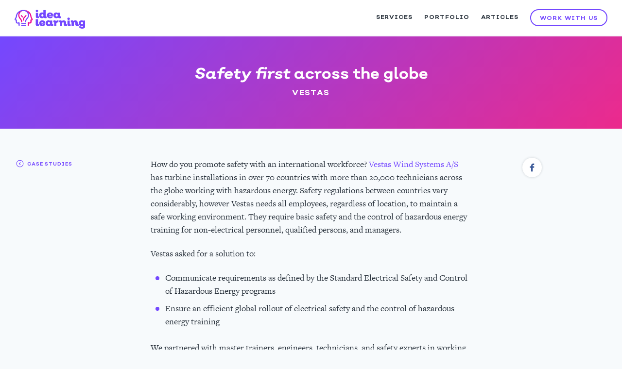

--- FILE ---
content_type: text/html; charset=utf-8
request_url: https://idealearning.com/work/safetyfirst
body_size: 6317
content:
 <!DOCTYPE html>
 <!--[if IE 8]>         <html class="no-js ie8"> <![endif]-->
 <!--[if IE 9]>         <html class="no-js ie9"> <![endif]-->
 <!--[if gt IE 9]><!--> <html class="no-js" lang="en"> <!--<![endif]-->
<head>
  <meta name="viewport" content="width=device-width,initial-scale=1">

  <link rel="home" href="https://idealearning.com/" />
  <script src="/modernizr.js"></script>
  <link rel="stylesheet" type="text/css" media="all" href="/app.css?v=0.8" />

  <script>
    (function(d) {
      var config = {
        kitId: 'onq4edx',
        scriptTimeout: 3000,
        async: true
      },
      h=d.documentElement,t=setTimeout(function(){h.className=h.className.replace(/\bwf-loading\b/g,"")+" wf-inactive";},config.scriptTimeout),tk=d.createElement("script"),f=false,s=d.getElementsByTagName("script")[0],a;h.className+=" wf-loading";tk.src='https://use.typekit.net/'+config.kitId+'.js';tk.async=true;tk.onload=tk.onreadystatechange=function(){a=this.readyState;if(f||a&&a!="complete"&&a!="loaded")return;f=true;clearTimeout(t);try{Typekit.load(config)}catch(e){}};s.parentNode.insertBefore(tk,s)
    })(document);
  </script>

  <!-- Google tag (gtag.js) – GA4 -->
  <script async src="https://www.googletagmanager.com/gtag/js?id=G-XXSJRSMFMG"></script>
  <script>
    window.dataLayer = window.dataLayer || [];
    function gtag(){dataLayer.push(arguments);}
    gtag('js', new Date());

    gtag('config', 'G-XXSJRSMFMG');
  </script>

  <!-- BEGIN SEOmatic rendered SEO Meta -->

<title>Idea Learning | Safety first across the globe</title>

<!-- Standard SEO -->

<meta http-equiv="Content-Type" content="text/html; charset=utf-8" />
<meta name="referrer" content="no-referrer-when-downgrade" />
<meta name="robots" content="all" />
<meta name="keywords" content="Safety first across the globe" />
<meta name="description" content="Vestas Case Study: Safety first across the globe" />
<meta name="generator" content="SEOmatic" />
<link rel="canonical" href="https://idealearning.com/work/safetyfirst" />
<link rel="alternate" href="https://idealearning.com/work/safetyfirst" hreflang="x-default" />
<meta name="geo.region" content="Oregon" />
<meta name="geo.position" content="45.5374705,-122.7080361" />
<meta name="ICBM" content="45.5374705,-122.7080361" />
<meta name="geo.placename" content="Idea Learning Group" />

<!-- Dublin Core basic info -->

<meta name="dcterms.Identifier" content="https://idealearning.com/work/safetyfirst" />
<meta name="dcterms.Format" content="text/html" />
<meta name="dcterms.Relation" content="Idea Learning" />
<meta name="dcterms.Language" content="en" />
<meta name="dcterms.Publisher" content="Idea Learning" />
<meta name="dcterms.Type" content="text/html" />
<meta name="dcterms.Coverage" content="https://idealearning.com/" />
<meta name="dcterms.Rights" content="Copyright &copy;2026 Idea Learning Group." />
<meta name="dcterms.Title" content="Safety first across the globe" />
<meta name="dcterms.Creator" content="Human Shapes" />
<meta name="dcterms.Subject" content="Safety first across the globe" />
<meta name="dcterms.Contributor" content="Idea Learning" />
<meta name="dcterms.Date" content="2026-01-16" />
<meta name="dcterms.Description" content="Vestas Case Study: Safety first across the globe" />

<!-- Facebook OpenGraph -->

<meta property="og:type" content="article" />
<meta property="og:locale" content="en_us" />
<meta property="og:url" content="https://idealearning.com/work/safetyfirst" />
<meta property="og:title" content="Idea Learning | Safety first across the globe" />
<meta property="og:description" content="Vestas Case Study: Safety first across the globe" />
<meta property="og:image" content="https://idealearning.com/uploads/_facebook/LogoCard.png" />
<meta property="og:image:type" content="image/png" />
<meta property="og:image:width" content="1200" />
<meta property="og:image:height" content="630" />
<meta property="og:site_name" content="Idea Learning" />
<meta property="og:see_also" content="https://www.linkedin.com/company/idealearning-group" />
<meta property="article:tag" content="Safety first across the globe" />
<meta property="article:modified_time" content="2017-12-15T20:10:51+0000" />
<meta property="article:published_time" content="2017-08-22T18:26:00+0000" />


<!-- Humans.txt authorship http://humanstxt.org -->

<link type="text/plain" rel="author" href="/humans.txt" />

<!-- Domain verification -->


<!-- Identity -->

<script type="application/ld+json">
{
    "@context": "http://schema.org",
    "@type": "Corporation",
    "name": "Idea Learning Group",
    "alternateName": "Idea Learning",
    "url": "http://idealearning.com",
    "sameAs": ["https://www.linkedin.com/company/idealearning-group"],
    "image": {
        "@type": "ImageObject",
        "url": "https://idealearning.com/uploads/logo.png",
        "height": "94",
        "width": "292" 
    },
    "telephone": "+1 (503) 208-3256",
    "email": "&#104;&#101;&#108;&#108;&#111;&#64;&#226;&#128;&#139;&#105;&#100;&#101;&#97;&#108;&#101;&#97;&#114;&#110;&#105;&#110;&#103;&#226;&#128;&#139;&#46;&#99;&#111;&#109;",
    "address": {
        "@type": "PostalAddress",
        "streetAddress": "PO Box 19958",
        "addressLocality": "Portland",
        "addressRegion": "Oregon",
        "postalCode": "97280",
        "addressCountry": "US" 
    },
    "logo": {
        "@type": "ImageObject",
        "url": "https://idealearning.com/uploads/logo.png",
        "height": "94",
        "width": "292" 
    },
    "location": {
        "@type": "Place",
        "name": "Idea Learning Group",
        "alternateName": "Idea Learning",
        "hasMap": "http://maps.google.com/maps?q=Idea+Learning+Group%2C+PO+Box+19958%2C+Portland%2C+Oregon+97280%2C+US",
        "telephone": "+1 (503) 208-3256",
        "image": {
            "@type": "ImageObject",
            "url": "https://idealearning.com/uploads/logo.png",
            "height": "94",
            "width": "292" 
        },
        "logo": {
            "@type": "ImageObject",
            "url": "https://idealearning.com/uploads/logo.png",
            "height": "94",
            "width": "292" 
        },
        "url": "http://idealearning.com",
        "sameAs": ["https://www.linkedin.com/company/idealearning-group"],
        "geo": {
            "@type": "GeoCoordinates",
            "latitude": "45.5374705",
            "longitude": "-122.7080361" 
        },
        "address": {
            "@type": "PostalAddress",
            "streetAddress": "PO Box 19958",
            "addressLocality": "Portland",
            "addressRegion": "Oregon",
            "postalCode": "97280",
            "addressCountry": "US" 
        } 
    },
    "foundingDate": "2009",
    "foundingLocation": "Portland",
    "contactPoint": [
        {
            "@type": "ContactPoint",
            "telephone": "+1-5032083256",
            "contactType": "sales" 
        }
    ] 
}
</script>

<!-- WebSite -->

<script type="application/ld+json">
{
    "@context": "http://schema.org",
    "@type": "WebSite",
    "name": "Idea Learning",
    "description": "Idea Learning transforms standard workplace training into inspired learning experiences",
    "url": "https://idealearning.com",
    "image": "https://idealearning.com/uploads/_facebook/LogoCard.png",
    "sameAs": ["https://www.linkedin.com/company/idealearning-group"],
    "copyrightHolder": {
        "@type": "Corporation",
        "name": "Idea Learning Group",
        "alternateName": "Idea Learning",
        "url": "http://idealearning.com",
        "sameAs": ["https://www.linkedin.com/company/idealearning-group"],
        "image": {
            "@type": "ImageObject",
            "url": "https://idealearning.com/uploads/logo.png",
            "height": "94",
            "width": "292" 
        },
        "telephone": "+1 (503) 208-3256",
        "email": "&#104;&#101;&#108;&#108;&#111;&#64;&#226;&#128;&#139;&#105;&#100;&#101;&#97;&#108;&#101;&#97;&#114;&#110;&#105;&#110;&#103;&#226;&#128;&#139;&#46;&#99;&#111;&#109;",
        "address": {
            "@type": "PostalAddress",
            "streetAddress": "PO Box 19958",
            "addressLocality": "Portland",
            "addressRegion": "Oregon",
            "postalCode": "97280",
            "addressCountry": "US" 
        },
        "logo": {
            "@type": "ImageObject",
            "url": "https://idealearning.com/uploads/logo.png",
            "height": "94",
            "width": "292" 
        },
        "location": {
            "@type": "Place",
            "name": "Idea Learning Group",
            "alternateName": "Idea Learning",
            "hasMap": "http://maps.google.com/maps?q=Idea+Learning+Group%2C+PO+Box+19958%2C+Portland%2C+Oregon+97280%2C+US",
            "telephone": "+1 (503) 208-3256",
            "image": {
                "@type": "ImageObject",
                "url": "https://idealearning.com/uploads/logo.png",
                "height": "94",
                "width": "292" 
            },
            "logo": {
                "@type": "ImageObject",
                "url": "https://idealearning.com/uploads/logo.png",
                "height": "94",
                "width": "292" 
            },
            "url": "http://idealearning.com",
            "sameAs": ["https://www.linkedin.com/company/idealearning-group"],
            "geo": {
                "@type": "GeoCoordinates",
                "latitude": "45.5374705",
                "longitude": "-122.7080361" 
            },
            "address": {
                "@type": "PostalAddress",
                "streetAddress": "PO Box 19958",
                "addressLocality": "Portland",
                "addressRegion": "Oregon",
                "postalCode": "97280",
                "addressCountry": "US" 
            } 
        },
        "foundingDate": "2009",
        "foundingLocation": "Portland",
        "contactPoint": [
            {
                "@type": "ContactPoint",
                "telephone": "+1-5032083256",
                "contactType": "sales" 
            }
        ] 
    },
    "author": {
        "@type": "Corporation",
        "name": "Idea Learning Group",
        "alternateName": "Idea Learning",
        "url": "http://idealearning.com",
        "sameAs": ["https://www.linkedin.com/company/idealearning-group"],
        "image": {
            "@type": "ImageObject",
            "url": "https://idealearning.com/uploads/logo.png",
            "height": "94",
            "width": "292" 
        },
        "telephone": "+1 (503) 208-3256",
        "email": "&#104;&#101;&#108;&#108;&#111;&#64;&#226;&#128;&#139;&#105;&#100;&#101;&#97;&#108;&#101;&#97;&#114;&#110;&#105;&#110;&#103;&#226;&#128;&#139;&#46;&#99;&#111;&#109;",
        "address": {
            "@type": "PostalAddress",
            "streetAddress": "PO Box 19958",
            "addressLocality": "Portland",
            "addressRegion": "Oregon",
            "postalCode": "97280",
            "addressCountry": "US" 
        },
        "logo": {
            "@type": "ImageObject",
            "url": "https://idealearning.com/uploads/logo.png",
            "height": "94",
            "width": "292" 
        },
        "location": {
            "@type": "Place",
            "name": "Idea Learning Group",
            "alternateName": "Idea Learning",
            "hasMap": "http://maps.google.com/maps?q=Idea+Learning+Group%2C+PO+Box+19958%2C+Portland%2C+Oregon+97280%2C+US",
            "telephone": "+1 (503) 208-3256",
            "image": {
                "@type": "ImageObject",
                "url": "https://idealearning.com/uploads/logo.png",
                "height": "94",
                "width": "292" 
            },
            "logo": {
                "@type": "ImageObject",
                "url": "https://idealearning.com/uploads/logo.png",
                "height": "94",
                "width": "292" 
            },
            "url": "http://idealearning.com",
            "sameAs": ["https://www.linkedin.com/company/idealearning-group"],
            "geo": {
                "@type": "GeoCoordinates",
                "latitude": "45.5374705",
                "longitude": "-122.7080361" 
            },
            "address": {
                "@type": "PostalAddress",
                "streetAddress": "PO Box 19958",
                "addressLocality": "Portland",
                "addressRegion": "Oregon",
                "postalCode": "97280",
                "addressCountry": "US" 
            } 
        },
        "foundingDate": "2009",
        "foundingLocation": "Portland",
        "contactPoint": [
            {
                "@type": "ContactPoint",
                "telephone": "+1-5032083256",
                "contactType": "sales" 
            }
        ] 
    },
    "creator": {
        "@type": "Organization",
        "name": "Human Shapes",
        "url": "http://humanshapes.co",
        "email": "&#99;&#111;&#100;&#121;&#64;&#104;&#117;&#109;&#97;&#110;&#115;&#104;&#97;&#112;&#101;&#115;&#46;&#99;&#111;",
        "location": {
            "@type": "Place",
            "name": "Human Shapes",
            "url": "http://humanshapes.co" 
        } 
    } 
}
</script>

<!-- Place -->

<script type="application/ld+json">
{
    "@context": "http://schema.org",
    "@type": "Place",
    "name": "Idea Learning Group",
    "alternateName": "Idea Learning",
    "hasMap": "http://maps.google.com/maps?q=Idea+Learning+Group%2C+PO+Box+19958%2C+Portland%2C+Oregon+97280%2C+US",
    "telephone": "+1 (503) 208-3256",
    "image": {
        "@type": "ImageObject",
        "url": "https://idealearning.com/uploads/logo.png",
        "height": "94",
        "width": "292" 
    },
    "logo": {
        "@type": "ImageObject",
        "url": "https://idealearning.com/uploads/logo.png",
        "height": "94",
        "width": "292" 
    },
    "url": "http://idealearning.com",
    "sameAs": ["https://www.linkedin.com/company/idealearning-group"],
    "geo": {
        "@type": "GeoCoordinates",
        "latitude": "45.5374705",
        "longitude": "-122.7080361" 
    },
    "address": {
        "@type": "PostalAddress",
        "streetAddress": "PO Box 19958",
        "addressLocality": "Portland",
        "addressRegion": "Oregon",
        "postalCode": "97280",
        "addressCountry": "US" 
    } 
}
</script>

<!-- Main Entity of Page -->

<script type="application/ld+json">
{
    "@context": "http://schema.org",
    "@type": "WebPage",
    "name": "Safety first across the globe",
    "description": "Vestas Case Study: Safety first across the globe",
    "image": {
        "@type": "ImageObject",
        "url": "https://idealearning.com/uploads/_facebook/LogoCard.png",
        "width": "1200",
        "height": "630" 
    },
    "url": "https://idealearning.com/work/safetyfirst",
    "mainEntityOfPage": "https://idealearning.com/work/safetyfirst",
    "inLanguage": "en_us",
    "headline": "Safety first across the globe",
    "keywords": "Safety first across the globe",
    "dateCreated": "2017-08-22T18:31:06+0000",
    "dateModified": "2017-12-15T20:10:51+0000",
    "datePublished": "2017-08-22T18:26:00+0000",
    "copyrightYear": "2017",
    "author": {
        "@type": "Corporation",
        "name": "Idea Learning Group",
        "alternateName": "Idea Learning",
        "url": "http://idealearning.com",
        "sameAs": ["https://www.linkedin.com/company/idealearning-group"],
        "image": {
            "@type": "ImageObject",
            "url": "https://idealearning.com/uploads/logo.png",
            "height": "94",
            "width": "292" 
        },
        "telephone": "+1 (503) 208-3256",
        "email": "&#104;&#101;&#108;&#108;&#111;&#64;&#226;&#128;&#139;&#105;&#100;&#101;&#97;&#108;&#101;&#97;&#114;&#110;&#105;&#110;&#103;&#226;&#128;&#139;&#46;&#99;&#111;&#109;",
        "address": {
            "@type": "PostalAddress",
            "streetAddress": "PO Box 19958",
            "addressLocality": "Portland",
            "addressRegion": "Oregon",
            "postalCode": "97280",
            "addressCountry": "US" 
        },
        "logo": {
            "@type": "ImageObject",
            "url": "https://idealearning.com/uploads/logo.png",
            "height": "94",
            "width": "292" 
        },
        "location": {
            "@type": "Place",
            "name": "Idea Learning Group",
            "alternateName": "Idea Learning",
            "hasMap": "http://maps.google.com/maps?q=Idea+Learning+Group%2C+PO+Box+19958%2C+Portland%2C+Oregon+97280%2C+US",
            "telephone": "+1 (503) 208-3256",
            "image": {
                "@type": "ImageObject",
                "url": "https://idealearning.com/uploads/logo.png",
                "height": "94",
                "width": "292" 
            },
            "logo": {
                "@type": "ImageObject",
                "url": "https://idealearning.com/uploads/logo.png",
                "height": "94",
                "width": "292" 
            },
            "url": "http://idealearning.com",
            "sameAs": ["https://www.linkedin.com/company/idealearning-group"],
            "geo": {
                "@type": "GeoCoordinates",
                "latitude": "45.5374705",
                "longitude": "-122.7080361" 
            },
            "address": {
                "@type": "PostalAddress",
                "streetAddress": "PO Box 19958",
                "addressLocality": "Portland",
                "addressRegion": "Oregon",
                "postalCode": "97280",
                "addressCountry": "US" 
            } 
        },
        "foundingDate": "2009",
        "foundingLocation": "Portland",
        "contactPoint": [
            {
                "@type": "ContactPoint",
                "telephone": "+1-5032083256",
                "contactType": "sales" 
            }
        ] 
    },
    "copyrightHolder": {
        "@type": "Corporation",
        "name": "Idea Learning Group",
        "alternateName": "Idea Learning",
        "url": "http://idealearning.com",
        "sameAs": ["https://www.linkedin.com/company/idealearning-group"],
        "image": {
            "@type": "ImageObject",
            "url": "https://idealearning.com/uploads/logo.png",
            "height": "94",
            "width": "292" 
        },
        "telephone": "+1 (503) 208-3256",
        "email": "&#104;&#101;&#108;&#108;&#111;&#64;&#226;&#128;&#139;&#105;&#100;&#101;&#97;&#108;&#101;&#97;&#114;&#110;&#105;&#110;&#103;&#226;&#128;&#139;&#46;&#99;&#111;&#109;",
        "address": {
            "@type": "PostalAddress",
            "streetAddress": "PO Box 19958",
            "addressLocality": "Portland",
            "addressRegion": "Oregon",
            "postalCode": "97280",
            "addressCountry": "US" 
        },
        "logo": {
            "@type": "ImageObject",
            "url": "https://idealearning.com/uploads/logo.png",
            "height": "94",
            "width": "292" 
        },
        "location": {
            "@type": "Place",
            "name": "Idea Learning Group",
            "alternateName": "Idea Learning",
            "hasMap": "http://maps.google.com/maps?q=Idea+Learning+Group%2C+PO+Box+19958%2C+Portland%2C+Oregon+97280%2C+US",
            "telephone": "+1 (503) 208-3256",
            "image": {
                "@type": "ImageObject",
                "url": "https://idealearning.com/uploads/logo.png",
                "height": "94",
                "width": "292" 
            },
            "logo": {
                "@type": "ImageObject",
                "url": "https://idealearning.com/uploads/logo.png",
                "height": "94",
                "width": "292" 
            },
            "url": "http://idealearning.com",
            "sameAs": ["https://www.linkedin.com/company/idealearning-group"],
            "geo": {
                "@type": "GeoCoordinates",
                "latitude": "45.5374705",
                "longitude": "-122.7080361" 
            },
            "address": {
                "@type": "PostalAddress",
                "streetAddress": "PO Box 19958",
                "addressLocality": "Portland",
                "addressRegion": "Oregon",
                "postalCode": "97280",
                "addressCountry": "US" 
            } 
        },
        "foundingDate": "2009",
        "foundingLocation": "Portland",
        "contactPoint": [
            {
                "@type": "ContactPoint",
                "telephone": "+1-5032083256",
                "contactType": "sales" 
            }
        ] 
    },
    "publisher": {
        "@type": "Organization",
        "name": "Idea Learning Group",
        "alternateName": "Idea Learning",
        "url": "http://idealearning.com",
        "sameAs": ["https://www.linkedin.com/company/idealearning-group"],
        "image": {
            "@type": "ImageObject",
            "url": "https://idealearning.com/uploads/logo.png",
            "height": "94",
            "width": "292" 
        },
        "telephone": "+1 (503) 208-3256",
        "email": "&#104;&#101;&#108;&#108;&#111;&#64;&#226;&#128;&#139;&#105;&#100;&#101;&#97;&#108;&#101;&#97;&#114;&#110;&#105;&#110;&#103;&#226;&#128;&#139;&#46;&#99;&#111;&#109;",
        "address": {
            "@type": "PostalAddress",
            "streetAddress": "PO Box 19958",
            "addressLocality": "Portland",
            "addressRegion": "Oregon",
            "postalCode": "97280",
            "addressCountry": "US" 
        },
        "logo": {
            "@type": "ImageObject",
            "url": "https://idealearning.com/uploads/logo.png",
            "height": "94",
            "width": "292" 
        },
        "location": {
            "@type": "Place",
            "name": "Idea Learning Group",
            "alternateName": "Idea Learning",
            "hasMap": "http://maps.google.com/maps?q=Idea+Learning+Group%2C+PO+Box+19958%2C+Portland%2C+Oregon+97280%2C+US",
            "telephone": "+1 (503) 208-3256",
            "image": {
                "@type": "ImageObject",
                "url": "https://idealearning.com/uploads/logo.png",
                "height": "94",
                "width": "292" 
            },
            "logo": {
                "@type": "ImageObject",
                "url": "https://idealearning.com/uploads/logo.png",
                "height": "94",
                "width": "292" 
            },
            "url": "http://idealearning.com",
            "sameAs": ["https://www.linkedin.com/company/idealearning-group"],
            "geo": {
                "@type": "GeoCoordinates",
                "latitude": "45.5374705",
                "longitude": "-122.7080361" 
            },
            "address": {
                "@type": "PostalAddress",
                "streetAddress": "PO Box 19958",
                "addressLocality": "Portland",
                "addressRegion": "Oregon",
                "postalCode": "97280",
                "addressCountry": "US" 
            } 
        },
        "foundingDate": "2009",
        "foundingLocation": "Portland",
        "contactPoint": [
            {
                "@type": "ContactPoint",
                "telephone": "+1-5032083256",
                "contactType": "sales" 
            }
        ] 
    },
    "breadcrumb": {
        "@type": "BreadcrumbList",
        "itemListElement": [
            {
                "@type": "ListItem",
                "position": "1",
                "item": {
                    "@id": "https://idealearning.com",
                    "name": "Homepage" 
                } 
            },
            {
                "@type": "ListItem",
                "position": "2",
                "item": {
                    "@id": "https://idealearning.com/work",
                    "name": "Case Studies Index" 
                } 
            },
            {
                "@type": "ListItem",
                "position": "3",
                "item": {
                    "@id": "https://idealearning.com/work/safetyfirst",
                    "name": "Safety first across the globe" 
                } 
            }
        ] 
    } 
}
</script>

<!-- Breadcrumbs -->

<script type="application/ld+json">
{
    "@context": "http://schema.org",
    "@type": "BreadcrumbList",
    "itemListElement": [
        {
            "@type": "ListItem",
            "position": "1",
            "item": {
                "@id": "https://idealearning.com",
                "name": "Homepage" 
            } 
        },
        {
            "@type": "ListItem",
            "position": "2",
            "item": {
                "@id": "https://idealearning.com/work",
                "name": "Case Studies Index" 
            } 
        },
        {
            "@type": "ListItem",
            "position": "3",
            "item": {
                "@id": "https://idealearning.com/work/safetyfirst",
                "name": "Safety first across the globe" 
            } 
        }
    ] 
}
</script>

<!-- Google Tag Manager -->


<!-- Google Analytics -->


<!-- END SEOmatic rendered SEO Meta -->
</head>
<body class="page-work">
    <header class="header">
    <p class="header-logo"><a href="/" title="Home">Idea Learning</a></p>
    <nav class="header-nav">
      <ul class="header-nav-list">
                  <li class="header-nav-list-item">
            <a class="text--ghost" href="https://idealearning.com/about" target="_self" title="">Services</a>
          </li>
                  <li class="header-nav-list-item">
            <a class="text--ghost" href="https://idealearning.com/work" target="_self" title="">Portfolio</a>
          </li>
                  <li class="header-nav-list-item">
            <a class="text--ghost" href="https://idealearning.com/articles" target="_self" title="">Articles</a>
          </li>
                  <li class="header-nav-list-item">
            <a class="button--ghost" href="https://idealearning.com/contact" target="_self" title="">Work with Us</a>
          </li>
                <li><button class="header-nav-menu_toggle js-toggle_nav" name="Open Navigation"></button></li>
      </ul>
    </nav>
  </header>

  <div class="nav_overlay">
    <div class="nav_overlay-container">
      <div class="nav_overlay-close js-toggle_nav"></div>
      <div class="nav_overlay-wrap">
        <div class="nav_overlay-primary">
          <ul class="nav_overlay-list">
                          <li class="nav_overlay-list-item">
                <a href="https://idealearning.com/about" target="_self" title="">Services</a>
              </li>
                          <li class="nav_overlay-list-item">
                <a href="https://idealearning.com/work" target="_self" title="">Portfolio</a>
              </li>
                          <li class="nav_overlay-list-item">
                <a href="https://idealearning.com/articles" target="_self" title="">Articles</a>
              </li>
                          <li class="nav_overlay-list-item">
                <a href="https://idealearning.com/contact" target="_self" title="">Work with Us</a>
              </li>
                      </ul>
        </div>
        <div class="nav_overlay-social">
          <ul class="social">
        <li class="social-item social-item--linkedin">
      <a href="https://www.linkedin.com/company/idealearning-group" target="_blank" rel="noopener" title="ILG on LinkedIn">ILG on LinkedIn</a>
    </li>
      </ul>
        </div>
      </div>
    </div>
  </div>

  <div class="main">
      <article class="case_study">
    <header class="case_study-header">
      <div class="case_study-header-wrap">
        <h1>
          <strong>Safety first</strong> across the globe
                  </h1>
                  <h2>Vestas</h2>
              </div>
    </header>

          <div class="article-content">
        <a class="breadcrumb" href="/work"><svg width="22" height="16" viewBox="0 0 14 14" xmlns="http://www.w3.org/2000/svg">
  <g stroke="#EC2A8C" fill="none" fill-rule="evenodd">
    <circle cx="7" cy="7" r="6"/>
    <path d="M6 4.72l2.3 2.3L6 9.3"/>
  </g>
</svg>
 Case Studies</a>

        <div class="post_builder">
          
  <div class="components">
                  <div class="rich_text">
          <p>How do you promote safety with an international workforce? <a href="http://www.vestas.com/en/" target="_blank">Vestas Wind Systems A/S</a> has turbine installations in over 70 countries with more than 20,000 technicians across the globe working with hazardous energy. Safety regulations between countries vary considerably, however Vestas needs all employees, regardless of location, to maintain a safe working environment. They require basic safety and the control of hazardous energy training for non-electrical personnel, qualified persons, and managers.<br></p>
<p>Vestas asked&nbsp;for&nbsp;a&nbsp;solution to:</p>
<ul><li>Communicate requirements as defined by the Standard Electrical Safety and Control of Hazardous Energy programs </li><li>Ensure an efficient global rollout of electrical safety and the control of hazardous energy training<br> </li></ul>
<p>We partnered with master trainers, engineers, technicians, and safety experts in working meetings in Germany to finalize content for the training programs. In preparation, we developed instructional videos and supporting materials that focused on simple, complex, and group lockouts and created a three-part energy control coordinator course (the role of the 
energy control coordinator was a new one in Europe, and we worked 
carefully with Vestas in the US to define best practices).</p>
<p>In the working meetings, we also finalized the materials for master 
trainers for the rollout. We provided instructional design guidance to existing safety courses; based on our feedback, we implemented changes in real-time to finalize the teacher’s plans, PowerPoints, and participant guides.  </p>
<p>Overall, we created:</p>
<ul><li>Instructional videos and supporting materials for simple, complex, and group lockouts. </li><li>A three-part Energy Control Coordinator course with a focus on technical and soft skills development. </li><li>A seven-course workshop series with Master Trainer materials.</li><li>Five eLearning modules to refresh technicians' knowledge on electrical safety and lockout/tagout procedures.</li></ul>
<p>We also traveled 
to Denmark to facilitate the soft skills course for master trainers.</p>
        </div>

                                                                                      <img class="image" srcset="/uploads/_860x645_crop_center-center_70/Vestas-electrical-safety.jpg, /uploads/_1720x1290_crop_center-center_50/Vestas-electrical-safety.jpg 2x" alt="">
          
                    
                                                <blockquote class="pullquote">
            <p>Idea Learning is &quot;my go-to vendor.&quot; It&#039;s rare to find a stress-free, no-drama, let&#039;s-get-the-job-done vendor. They are extremely easy to collaborate with. They quickly got up to speed, and the creative juices started flowing. I knew I was in good hands, and I didn&#039;t need to check in constantly. I felt very confident we were dealing with absolute professionals. It literally went that well.</p>
                          <footer class="pullquote-citation">
                <p class="pullquote-citation-author">Program Manager for Vestas in Denmark</p>                              </footer>
                      </blockquote>
                          <div class="rich_text">
          <p><em>Vestas</em><em> is a leading international wind energy company headquartered in Denmark. For the past 30 years, Vestas has installed more than 46,000 turbines in 66 countries. The company’s mission is to enable energy independence demanded by the world’s largest and fastest-growing economies by building wind energy innovations as a natural alternative for finite fossil fuels.</em></p>
        </div>

            
              
          <nav class="share"><a class="js-share-popup" href="https://www.facebook.com/sharer/sharer.php?u=https://idealearning.com/work/safetyfirst" title="Share on Facebook"><?xml version="1.0" encoding="utf-8"?><svg version="1.1" xmlns="http://www.w3.org/2000/svg" xmlns:xlink="http://www.w3.org/1999/xlink" x="0px" y="0px" width="20px" height="20px" viewBox="0 0 20 20" enable-background="new 0 0 20 20" xml:space="preserve"><title>Facebook</title><g id="Layer_1"><path fill="#3b5998" d="M5.6,10.6h2.5v7.6h3.1v-7.6h3.1V7.5h-3.1V5.9c0-0.3,0.1-0.5,0.2-0.7c0.1-0.2,0.3-0.3,0.4-0.3h2.5V1.8h-2.5
          c-1,0-1.9,0.4-2.6,1.2S8.1,4.8,8.1,5.9v1.5H5.6V10.6z"/></g></svg></a></nav>
      </div>
            <div class="taxonomies">
          <div class="taxonomies-group taxonomies-group--category">
        <span class="taxonomies-group-label">Categories</span>
                  <a class="button" href="https://idealearning.com/category/government-energy" title="View Articles and Case Studies Tagged Government &amp; Energy">Government &amp; Energy</a>
              </div>
    
          <div class="taxonomies-group taxonomies-group--tag">
        <span class="taxonomies-group-label">Tags</span>
                  <a class="taxonomies-group-item" href="https://idealearning.com/tags/elearning" title="View Articles and Case Studies Tagged eLearning">eLearning</a>,                  <a class="taxonomies-group-item" href="https://idealearning.com/tags/instructor-led" title="View Articles and Case Studies Tagged instructor-led">instructor-led</a>,                  <a class="taxonomies-group-item" href="https://idealearning.com/tags/motion-graphics" title="View Articles and Case Studies Tagged motion graphics">motion graphics</a>,                  <a class="taxonomies-group-item" href="https://idealearning.com/tags/job-aids" title="View Articles and Case Studies Tagged job aids">job aids</a>,                  <a class="taxonomies-group-item" href="https://idealearning.com/tags/live-video" title="View Articles and Case Studies Tagged live video">live video</a>,                  <a class="taxonomies-group-item" href="https://idealearning.com/tags/blended-learning" title="View Articles and Case Studies Tagged blended learning">blended learning</a>              </div>
      </div>
        </div>
      </div>
      </section>
  </div>

  <div class="bottom">
      <div class="related_posts">
  <div class="related_posts-wrap">
    <h3 class="related_posts-heading">
      Other Case Studies...

      <a class="related_posts-heading-more" href="/work">More <svg width="22" height="16" viewBox="0 0 14 14" xmlns="http://www.w3.org/2000/svg">
  <g stroke="#EC2A8C" fill="none" fill-rule="evenodd">
    <circle cx="7" cy="7" r="6"/>
    <path d="M6 4.72l2.3 2.3L6 9.3"/>
  </g>
</svg>
</a>
    </h3>
    <div class="related_posts-items">
            
      
              <article class="card">
  <a class="card-link" href="https://idealearning.com/work/a-creative-engaging-learning-series-with-the-atd-competency-model-trade-as-its-foundation" title="Read Article">
    <div class="card-wrap">
      <p class="card-type">Case Study</p>
      <h3 class="card-client">ATD Cascadia</h3>
      <h2 class="card-title">Learning about <strong>learning</strong></h2>
    </div>

    <div class="card-read">
      <span>Read Case Study</span>
      <svg width="22" height="16" viewBox="0 0 14 14" xmlns="http://www.w3.org/2000/svg">
  <g stroke="#EC2A8C" fill="none" fill-rule="evenodd">
    <circle cx="7" cy="7" r="6"/>
    <path d="M6 4.72l2.3 2.3L6 9.3"/>
  </g>
</svg>
    </div>
  </a>
</article>
              <article class="card">
  <a class="card-link" href="https://idealearning.com/work/diversity-works-training-game-case-study-daimler-trucks" title="Read Article">
    <div class="card-wrap">
      <p class="card-type">Case Study</p>
      <h3 class="card-client">Daimler Trucks North America</h3>
      <h2 class="card-title">Changing viewpoints, one <strong>conversation </strong>at a time</h2>
    </div>

    <div class="card-read">
      <span>Read Case Study</span>
      <svg width="22" height="16" viewBox="0 0 14 14" xmlns="http://www.w3.org/2000/svg">
  <g stroke="#EC2A8C" fill="none" fill-rule="evenodd">
    <circle cx="7" cy="7" r="6"/>
    <path d="M6 4.72l2.3 2.3L6 9.3"/>
  </g>
</svg>
    </div>
  </a>
</article>
              <article class="card">
  <a class="card-link" href="https://idealearning.com/work/two-elearning-topics-mdash-60-days-from-start-to-finish" title="Read Article">
    <div class="card-wrap">
      <p class="card-type">Case Study</p>
      <h3 class="card-client">Marion County, Oregon</h3>
      <h2 class="card-title">Two eLearning topics&mdash;<strong>60 days from start to finish</strong></h2>
    </div>

    <div class="card-read">
      <span>Read Case Study</span>
      <svg width="22" height="16" viewBox="0 0 14 14" xmlns="http://www.w3.org/2000/svg">
  <g stroke="#EC2A8C" fill="none" fill-rule="evenodd">
    <circle cx="7" cy="7" r="6"/>
    <path d="M6 4.72l2.3 2.3L6 9.3"/>
  </g>
</svg>
    </div>
  </a>
</article>
          </div>
  </div>
</div>
  <div class="cta cta--newsletter">
  <div class="cta-wrap">
    <h4 class="cta-heading">Sign up for our newsletter</h4>
    <div class="cta-content">
              <p><em>Receive occasional news, articles, and updates.</em><br></p>
          </div>

    <form action="//cafeterialearning.us13.list-manage.com/subscribe/post?u=199d93e6b51fbd1360467face&amp;id=cf56e40e29" method="post" id="mc-embedded-subscribe-form" name="mc-embedded-subscribe-form" class="newsletter_form validate" target="_blank" novalidate>
      <div class="newsletter_form-field">
        <label for="mce-EMAIL" class="visually-hidden">Email Address</label>
        <input type="email" value="" name="EMAIL" id="mce-EMAIL" placeholder="Email address...">
      </div>
      <div style="position: absolute; left: -5000px;" aria-hidden="true"><input type="text" name="b_199d93e6b51fbd1360467face_cf56e40e29" tabindex="-1" value=""></div>
      <div class="newsletter_form-field newsletter_form-field--submit">
        <input class="button" type="submit" value="Subscribe" name="subscribe" id="mc-embedded-subscribe">
      </div>
    </form>
  </div>
</div>
      <footer class="footer" id="footer">
    <div class="footer-copyright">
      <a class="footer-copyright-wbenc" href="http://www.wbenc.org/" title="Visit WBENC Website"><img src="/images/wbenc.jpg" alt="Certified WBENC Women’s Business Enterprise" width="76" height="50"></a>
      <div class="footer-copyright-logo"></div>
      <span>&copy; 2026 Idea Learning</span>
    </div>
    <div class="footer-nav">
      <ul class="footer-nav-list">
                  <li class="footer-nav-list-item footer-nav-list-item--item">
            <a href="https://idealearning.com/about" target="_self" title="">Services</a>
          </li>
                  <li class="footer-nav-list-item footer-nav-list-item--item">
            <a href="https://idealearning.com/work" target="_self" title="">Portfolio</a>
          </li>
                  <li class="footer-nav-list-item footer-nav-list-item--item">
            <a href="https://idealearning.com/articles" target="_self" title="">Articles</a>
          </li>
                  <li class="footer-nav-list-item footer-nav-list-item--item">
            <a href="https://idealearning.com/contact" target="_self" title="">Contact Us</a>
          </li>
              </ul>
    </div>
    <div class="footer-social">
      <ul class="social">
        <li class="social-item social-item--linkedin">
      <a href="https://www.linkedin.com/company/idealearning-group" target="_blank" rel="noopener" title="ILG on LinkedIn">ILG on LinkedIn</a>
    </li>
      </ul>
    </div>
    <span class="footer-copyright_mobile">&copy; 2026 Idea Learning</span>
    <div class="footer-copyright-wbenc_mobile"><a href="http://www.wbenc.org/" title="Visit WBENC Website"><img src="/images/wbenc.jpg" alt="Certified WBENC Women’s Business Enterprise" width="76" height="50"></a></div>
  </footer>
  </div>

    <div class="modal">
    <div class="modal-inner">
      <a class="modal-close" data-modal-close>✕</a>
      <div class="modal-content"></div>
    </div>
  </div>
  <script src="/app.js?v=0.3" async></script>
  <script src="https://cdnjs.cloudflare.com/ajax/libs/picturefill/3.0.2/picturefill.min.js" async></script>
</body>
</html>


--- FILE ---
content_type: text/css
request_url: https://idealearning.com/app.css?v=0.8
body_size: 9021
content:
@import url(//hello.myfonts.net/count/34342f);.visually-hidden{border:0;clip:rect(0 0 0 0);height:1px;margin:-1px;overflow:hidden;padding:0;position:absolute;width:1px}.visually-hidden.focusable:active,.visually-hidden.focusable:focus{clip:auto;height:auto;margin:0;overflow:visible;position:static;width:auto}body{-webkit-text-size-adjust:none;-moz-font-smoothing:antialiased;-o-font-smoothing:antialiased;-moz-osx-font-smoothing:grayscale}a:active,button:focus{outline:none}html{-webkit-box-sizing:border-box;box-sizing:border-box}*,:after,:before{-webkit-box-sizing:inherit;box-sizing:inherit}img{-ms-interpolation-mode:bicubic;display:block}@font-face{font-family:Nutmeg ILG;font-weight:700;src:url("/fonts/34342F_0_0.eot");src:url("/fonts/34342F_0_0.eot?#iefix") format("embedded-opentype"),url("/fonts/34342F_0_0.woff2") format("woff2"),url("/fonts/34342F_0_0.woff") format("woff"),url("/fonts/34342F_0_0.ttf") format("truetype")}@font-face{font-family:Nutmeg ILG;font-weight:300;src:url("/fonts/34342F_1_0.eot");src:url("/fonts/34342F_1_0.eot?#iefix") format("embedded-opentype"),url("/fonts/34342F_1_0.woff2") format("woff2"),url("/fonts/34342F_1_0.woff") format("woff"),url("/fonts/34342F_1_0.ttf") format("truetype")}@font-face{font-family:Nutmeg ILG;font-weight:400;font-style:italic;src:url("/fonts/34342F_2_0.eot");src:url("/fonts/34342F_2_0.eot?#iefix") format("embedded-opentype"),url("/fonts/34342F_2_0.woff2") format("woff2"),url("/fonts/34342F_2_0.woff") format("woff"),url("/fonts/34342F_2_0.ttf") format("truetype")}@font-face{font-family:Nutmeg ILG;font-weight:400;src:url("/fonts/34342F_3_0.eot");src:url("/fonts/34342F_3_0.eot?#iefix") format("embedded-opentype"),url("/fonts/34342F_3_0.woff2") format("woff2"),url("/fonts/34342F_3_0.woff") format("woff"),url("/fonts/34342F_3_0.ttf") format("truetype")}@font-face{font-family:Nutmeg ILG;font-weight:700;font-style:italic;src:url("/fonts/34342F_4_0.eot");src:url("/fonts/34342F_4_0.eot?#iefix") format("embedded-opentype"),url("/fonts/34342F_4_0.woff2") format("woff2"),url("/fonts/34342F_4_0.woff") format("woff"),url("/fonts/34342F_4_0.ttf") format("truetype")}@font-face{font-family:Nutmeg ILG;font-weight:300;font-style:italic;src:url("/fonts/34342F_5_0.eot");src:url("/fonts/34342F_5_0.eot?#iefix") format("embedded-opentype"),url("/fonts/34342F_5_0.woff2") format("woff2"),url("/fonts/34342F_5_0.woff") format("woff"),url("/fonts/34342F_5_0.ttf") format("truetype")}/*! normalize.css v7.0.0 | MIT License | github.com/necolas/normalize.css */html{line-height:1.15;-ms-text-size-adjust:100%;-webkit-text-size-adjust:100%}body{margin:0}article,aside,footer,header,nav,section{display:block}h1{font-size:2em;margin:.67em 0}figcaption,figure,main{display:block}figure{margin:1em 40px}hr{-webkit-box-sizing:content-box;box-sizing:content-box;height:0;overflow:visible}pre{font-family:monospace,monospace;font-size:1em}a{background-color:transparent;-webkit-text-decoration-skip:objects}abbr[title]{border-bottom:none;text-decoration:underline;-webkit-text-decoration:underline dotted;text-decoration:underline dotted}b,strong{font-weight:inherit;font-weight:bolder}code,kbd,samp{font-family:monospace,monospace;font-size:1em}dfn{font-style:italic}mark{background-color:#ff0;color:#000}small{font-size:80%}sub,sup{font-size:75%;line-height:0;position:relative;vertical-align:baseline}sub{bottom:-.25em}sup{top:-.5em}audio,video{display:inline-block}audio:not([controls]){display:none;height:0}img{border-style:none}svg:not(:root){overflow:hidden}button,input,optgroup,select,textarea{font-family:sans-serif;font-size:100%;line-height:1.15;margin:0}button,input{overflow:visible}button,select{text-transform:none}[type=reset],[type=submit],button,html [type=button]{-webkit-appearance:button}[type=button]::-moz-focus-inner,[type=reset]::-moz-focus-inner,[type=submit]::-moz-focus-inner,button::-moz-focus-inner{border-style:none;padding:0}[type=button]:-moz-focusring,[type=reset]:-moz-focusring,[type=submit]:-moz-focusring,button:-moz-focusring{outline:1px dotted ButtonText}fieldset{padding:.35em .75em .625em}legend{-webkit-box-sizing:border-box;box-sizing:border-box;color:inherit;display:table;max-width:100%;padding:0;white-space:normal}progress{display:inline-block;vertical-align:baseline}textarea{overflow:auto}[type=checkbox],[type=radio]{-webkit-box-sizing:border-box;box-sizing:border-box;padding:0}[type=number]::-webkit-inner-spin-button,[type=number]::-webkit-outer-spin-button{height:auto}[type=search]{-webkit-appearance:textfield;outline-offset:-2px}[type=search]::-webkit-search-cancel-button,[type=search]::-webkit-search-decoration{-webkit-appearance:none}::-webkit-file-upload-button{-webkit-appearance:button;font:inherit}details,menu{display:block}summary{display:list-item}canvas{display:inline-block}[hidden],template{display:none}.button,.color-purple{color:#7448ff}.button{-webkit-appearance:none!important;-moz-appearance:none!important;appearance:none!important;display:inline-block;vertical-align:middle;width:auto;padding:.75em 1.5em .45em;border-radius:3em;font-family:Nutmeg ILG,Helvetica Neue,Helvetica,Roboto,Arial,sans-serif;font-size:.875em;font-weight:700;text-align:center;text-decoration:none;letter-spacing:.1em;line-height:normal;text-transform:uppercase;cursor:pointer;-webkit-user-select:none;-moz-user-select:none;-ms-user-select:none;user-select:none;-webkit-transition:background-color .15s ease-in-out,color .15s ease-in-out;transition:background-color .15s ease-in-out,color .15s ease-in-out;background-color:#fff}.button:focus,.button:hover{background-color:#4d15ff;color:#fff}.button:disabled{opacity:.3;pointer-events:none}.button--ghost{-webkit-appearance:none!important;-moz-appearance:none!important;appearance:none!important;display:inline-block;vertical-align:middle;width:auto;padding:.75em 1.5em .45em;border-radius:3em;font-family:Nutmeg ILG,Helvetica Neue,Helvetica,Roboto,Arial,sans-serif;font-size:.875em;font-weight:700;text-align:center;text-decoration:none;letter-spacing:.1em;line-height:normal;text-transform:uppercase;cursor:pointer;-webkit-user-select:none;-moz-user-select:none;-ms-user-select:none;user-select:none;-webkit-transition:background-color .15s ease-in-out,color .15s ease-in-out;transition:background-color .15s ease-in-out,color .15s ease-in-out;background-color:#fff;background:none;border:2px solid #7448ff;color:#7448ff}.button--ghost:focus,.button--ghost:hover{background-color:#4d15ff;color:#fff}.button--ghost:disabled{opacity:.3;pointer-events:none}.button--ghost:hover{background-color:#7448ff;color:#fff}.button_wrap{display:block;padding-bottom:2px;text-align:center}.button_fallback{color:#fff;display:block;margin-top:1em}.button_fallback,.text_button{font-family:Nutmeg ILG,Helvetica Neue,Helvetica,Roboto,Arial,sans-serif}.text_button{font-weight:700;letter-spacing:.0875em;line-height:1.25em;text-transform:uppercase;color:#7448ff;display:inline-block;font-size:14px;margin-right:1em}.text_button svg{position:relative;top:3px}.text_button svg g{stroke:#7448ff}.text_button:hover{color:#ec2a8c}.text_button:hover svg g{stroke:#ec2a8c}fieldset{background:#fff;border:1px solid #eef1f3;margin:0 0 .625em;padding:1.25em}input,label,select{display:block;font-family:Nutmeg ILG,Helvetica Neue,Helvetica,Roboto,Arial,sans-serif;font-size:1em}label{font-weight:700;margin-bottom:.3125em}label.required:after{content:"*"}label abbr{display:none}input:not([type]),input[type=color],input[type=date],input[type=datetime-local],input[type=datetime],input[type=email],input[type=month],input[type=number],input[type=password],input[type=search],input[type=tel],input[type=text],input[type=time],input[type=url],input[type=week],select[multiple=multiple],textarea{-webkit-transition:border-color;transition:border-color;border:2px solid #eef1f3;border-radius:0;-webkit-box-sizing:border-box;box-sizing:border-box;background-color:#fff;font-family:freight-text-pro,Georgia,Cambria,Times New Roman,Times,serif;font-weight:700;font-size:1em;margin-bottom:20px;padding:15px;width:100%}input:not([type])::-webkit-input-placeholder,input[type=color]::-webkit-input-placeholder,input[type=date]::-webkit-input-placeholder,input[type=datetime-local]::-webkit-input-placeholder,input[type=datetime]::-webkit-input-placeholder,input[type=email]::-webkit-input-placeholder,input[type=month]::-webkit-input-placeholder,input[type=number]::-webkit-input-placeholder,input[type=password]::-webkit-input-placeholder,input[type=search]::-webkit-input-placeholder,input[type=tel]::-webkit-input-placeholder,input[type=text]::-webkit-input-placeholder,input[type=time]::-webkit-input-placeholder,input[type=url]::-webkit-input-placeholder,input[type=week]::-webkit-input-placeholder,select[multiple=multiple]::-webkit-input-placeholder,textarea::-webkit-input-placeholder{color:#7a8b9b;opacity:1}input:not([type]):-ms-input-placeholder,input[type=color]:-ms-input-placeholder,input[type=date]:-ms-input-placeholder,input[type=datetime-local]:-ms-input-placeholder,input[type=datetime]:-ms-input-placeholder,input[type=email]:-ms-input-placeholder,input[type=month]:-ms-input-placeholder,input[type=number]:-ms-input-placeholder,input[type=password]:-ms-input-placeholder,input[type=search]:-ms-input-placeholder,input[type=tel]:-ms-input-placeholder,input[type=text]:-ms-input-placeholder,input[type=time]:-ms-input-placeholder,input[type=url]:-ms-input-placeholder,input[type=week]:-ms-input-placeholder,select[multiple=multiple]:-ms-input-placeholder,textarea:-ms-input-placeholder{color:#7a8b9b;opacity:1}input:not([type])::placeholder,input[type=color]::placeholder,input[type=date]::placeholder,input[type=datetime-local]::placeholder,input[type=datetime]::placeholder,input[type=email]::placeholder,input[type=month]::placeholder,input[type=number]::placeholder,input[type=password]::placeholder,input[type=search]::placeholder,input[type=tel]::placeholder,input[type=text]::placeholder,input[type=time]::placeholder,input[type=url]::placeholder,input[type=week]::placeholder,select[multiple=multiple]::placeholder,textarea::placeholder{color:#7a8b9b;opacity:1}input:not([type]):focus,input[type=color]:focus,input[type=date]:focus,input[type=datetime-local]:focus,input[type=datetime]:focus,input[type=email]:focus,input[type=month]:focus,input[type=number]:focus,input[type=password]:focus,input[type=search]:focus,input[type=tel]:focus,input[type=text]:focus,input[type=time]:focus,input[type=url]:focus,input[type=week]:focus,select[multiple=multiple]:focus,textarea:focus{outline:0}textarea{resize:vertical}input[type=search]{-webkit-appearance:none;-moz-appearance:none;appearance:none}input[type=checkbox],input[type=radio]{display:inline;margin-right:.3125em}input[type=file]{margin-bottom:.625em;padding-bottom:.41667em;width:100%}select{width:auto;max-width:100%;margin-bottom:1.25em}ol,ul{margin:0;padding:0;list-style-type:none}table{border:1px solid #7448ff;border-top:0;border-right:0;border-collapse:collapse;margin:.625em 0;table-layout:fixed;width:100%}td,th{border:1px solid #7448ff;border-bottom:0;border-left:0}th{font-family:Nutmeg ILG,Helvetica Neue,Helvetica,Roboto,Arial,sans-serif;font-weight:700;font-size:.875em;text-align:left;padding:1em 1em .875em}td{font-size:1em;line-height:1.5em;padding:.75em 1em 1em}td,th,tr{vertical-align:top}body{-webkit-font-smoothing:antialiased;font-family:freight-text-pro,Georgia,Cambria,Times New Roman,Times,serif;font-size:1em;line-height:1.25}h1,h2,h3,h4,h5,h6{margin:0 0 .25em;text-rendering:optimizeLegibility}h1{font-family:Nutmeg ILG,Helvetica Neue,Helvetica,Roboto,Arial,sans-serif;font-size:2.25em}@media screen and (min-width:401px){h1{font-size:2.5em}}@media screen and (min-width:ipad){h1{font-size:2.75em}}@media screen and (min-width:880px){h1{font-size:3em}}h2,h3,h4,h5,h6{font-family:Nutmeg ILG,Helvetica Neue,Helvetica,Roboto,Arial,sans-serif;line-height:1.125em}h2{font-size:1.6875em}@media screen and (min-width:401px){h2{font-size:1.8125em}}@media screen and (min-width:880px){h2{font-size:2em}}h3{font-size:1.5em}@media screen and (min-width:401px){h3{font-size:1.625em}}@media screen and (min-width:880px){h3{font-size:1.75em}}h4{font-size:1.375em}@media screen and (min-width:401px){h4{font-size:1.4375em}}@media screen and (min-width:880px){h4{font-size:1.5em}}h5{font-size:1.25em}@media screen and (min-width:401px){h5{font-size:1.3125em}}@media screen and (min-width:880px){h5{font-size:1.375em}}h6{font-size:1em}@media screen and (min-width:401px){h6{font-size:1.125em}}@media screen and (min-width:880px){h6{font-size:1.25em}}p{font-family:freight-text-pro,Georgia,Cambria,Times New Roman,Times,serif;line-height:1.5em;margin:0 0 1.25em}@media screen and (min-width:620px){p{font-size:1.125em}}a{-webkit-transition:color .1s linear;transition:color .1s linear;color:#7448ff;text-decoration:none;-webkit-backface-visibility:hidden;backface-visibility:hidden;-webkit-transform:scale(1);transform:scale(1)}a:focus,a:hover{color:#4d15ff;outline:none}hr{border-bottom:2px solid #28313b;border-left:none;border-right:none;border-top:none;margin:40px 0}@media screen and (min-width:620px){hr{margin:50px 0}}img{margin:0;max-width:100%}.accordion{border-top:1px solid #e0e4e8}.accordion-item,.accordion-item-heading{border-bottom:1px solid #e0e4e8}.accordion-item-heading{color:#28313b;font-family:freight-text-pro,Georgia,Cambria,Times New Roman,Times,serif;font-size:1.5em;font-weight:400;margin:0}.accordion-item-heading strong{-webkit-transition:color .1s cubic-bezier(.86,0,.07,1);transition:color .1s cubic-bezier(.86,0,.07,1)}.accordion-item-heading a{position:relative;display:block;padding:15px;padding-right:50px;-webkit-transition:background .1s cubic-bezier(.86,0,.07,1);transition:background .1s cubic-bezier(.86,0,.07,1)}.accordion-item-heading a:hover{background:#f7fafc}.accordion-item-heading a:hover strong{color:#ec2a8c}.accordion-item-heading a:hover svg g{stroke:#ec2a8c}.accordion-item-heading svg{position:absolute;top:50%;right:20px;margin-top:-8px;-webkit-transform:rotate(90deg);transform:rotate(90deg)}.accordion-item-heading svg g{stroke:#7448ff;-webkit-transition:stroke .1s cubic-bezier(.86,0,.07,1);transition:stroke .1s cubic-bezier(.86,0,.07,1)}.is-open .accordion-item-heading svg{-webkit-transform:rotate(-90deg);transform:rotate(-90deg)}.accordion-item-content{display:none;padding:15px}.is-open .accordion-item-content{display:block}.accordion-item-content p{margin-bottom:1em}.accordion-item-content>:first-child{margin-top:0}.accordion-item-content>:last-child{margin-bottom:0}.breadcrumb{position:absolute;top:0;left:0;font-family:Nutmeg ILG,Helvetica Neue,Helvetica,Roboto,Arial,sans-serif;font-weight:700;letter-spacing:.0875em;line-height:1.25em;text-transform:uppercase;display:none;font-size:10px}@media screen and (min-width:1100px){.breadcrumb{display:block}}.breadcrumb svg{position:relative;top:4px;-webkit-transform:scaleX(-1);transform:scaleX(-1)}.breadcrumb svg g{stroke:#7448ff}.footer{background:#fff;-webkit-box-align:center;-ms-flex-align:center;align-items:center;padding:15px 30px;width:100%}@media screen and (min-width:880px){.footer{display:-webkit-box;display:-ms-flexbox;display:flex}}.footer-copyright{-webkit-box-align:center;-ms-flex-align:center;align-items:center;display:-webkit-box;display:-ms-flexbox;display:flex;-webkit-box-flex:1;-ms-flex:1 550px;flex:1 550px}@media screen and (max-width:879px){.footer-copyright{-webkit-box-pack:center;-ms-flex-pack:center;justify-content:center;text-align:center}}.footer-copyright span{display:none}@media screen and (min-width:880px){.footer-copyright span{display:inline-block}}.footer-copyright-wbenc{margin-right:15px}@media screen and (max-width:879px){.footer-copyright-wbenc{display:none;margin-right:0}}.footer-copyright-wbenc_mobile{margin:15px auto 0;text-align:center}.footer-copyright-wbenc_mobile img{display:inline-block}@media screen and (min-width:880px){.footer-copyright-wbenc_mobile{display:none}}.footer-copyright-logo{background:url("/images/logomark.svg") 50% no-repeat;display:inline-block;margin-bottom:15px;height:28px;width:31px}@media screen and (min-width:880px){.footer-copyright-logo{margin:0}}.footer-copyright_mobile,.footer-copyright span{color:#97a4b1;font-size:.75em;font-family:Nutmeg ILG,Helvetica Neue,Helvetica,Roboto,Arial,sans-serif;margin:2px 1em 0}.footer-copyright_mobile{display:block;margin-top:15px;text-align:center}@media screen and (min-width:880px){.footer-copyright_mobile{display:none}}.footer-nav{-webkit-box-flex:1;-ms-flex:1 50%;flex:1 50%;font-size:.75em;letter-spacing:.1em;font-weight:700}.footer-nav-list{text-align:center}.footer-nav-list-item{display:inline-block;margin-left:1em}.footer-nav-list-item a{color:#28313b;font-family:Nutmeg ILG,Helvetica Neue,Helvetica,Roboto,Arial,sans-serif;text-transform:uppercase}.footer-nav-list-item a:hover{color:#7448ff}.footer-social{-webkit-box-flex:1;-ms-flex:1 550px;flex:1 550px;margin-top:15px;margin-left:-10px;text-align:center}@media screen and (min-width:880px){.footer-social{margin-left:0;margin-top:0;text-align:right}}.social{font-size:0}.social-item{display:inline-block;margin-left:10px;text-indent:-9999px}.social-item a{height:30px;width:30px;background:transparent 50% no-repeat;border:2px solid #e8eef4;border-radius:50px;color:#28313b;display:block;font-family:Nutmeg ILG,Helvetica Neue,Helvetica,Roboto,Arial,sans-serif;text-transform:uppercase;text-indent:-9999px}.social-item a:hover{background-color:#e8eef4}.social-item--facebook a{background-image:url("/images/svg-facebook.svg")}.social-item--instagram a{background-image:url("/images/svg-instagram.svg")}.social-item--linkedin a{background-image:url("/images/svg-linkedin.svg")}.social-item--twitter a{background-image:url("/images/svg-twitter.svg")}body{margin-top:75px}.header{position:fixed;top:0;right:0;left:0;-webkit-box-align:center;-ms-flex-align:center;align-items:center;background:#fff;border-bottom:2px solid #f7fafc;display:-webkit-box;display:-ms-flexbox;display:flex;-webkit-box-pack:justify;-ms-flex-pack:justify;justify-content:space-between;height:75px;padding:10px 20px;z-index:9999}@media screen and (min-width:620px){.header{padding:10px 30px}}.header-logo{background:url("/images/logo.svg") no-repeat 0 100%;-webkit-box-flex:0;-ms-flex:0 145px;flex:0 145px;margin:0;min-width:145px;text-indent:-9999px}.header-logo a{height:45px;width:146px;display:block}.header-nav-list{-webkit-box-align:center;-ms-flex-align:center;align-items:center;display:-webkit-box;display:-ms-flexbox;display:flex}.header-nav-list-item{display:none;font-size:.75em;font-weight:700;letter-spacing:.08em;margin-left:2em;text-transform:uppercase}@media screen and (min-width:481px){.header-nav-list-item--button--ghost{display:inline-block}}@media screen and (min-width:880px){.header-nav-list-item{display:inline-block}}.header-nav-list-item a{color:#28313b;font-family:Nutmeg ILG,Helvetica Neue,Helvetica,Roboto,Arial,sans-serif;text-transform:uppercase}.header-nav-list-item a.text--ghost{padding:1em 0}.header-nav-list-item a.text--ghost:hover{color:#7448ff}.header-nav-list-item a.button--ghost{color:#7448ff;font-size:1em}.header-nav-list-item a.button--ghost:hover{color:#fff}.header-nav-menu_toggle{height:30px;width:30px;background:transparent url("/images/icon-menu.svg") 50% no-repeat;border:0;cursor:pointer;margin-left:15px;text-indent:-9999px;-webkit-transform:translateX(5px);transform:translateX(5px)}body.show-mobile_nav .header-nav-menu_toggle{background-image:url("/images/icon-close.svg")}@media screen and (min-width:880px){.header-nav-menu_toggle{display:none}}.card{display:-webkit-box;display:-ms-flexbox;display:flex;padding:15px}.card--highlighted .card-link{-webkit-box-shadow:0 0 0 rgba(151,164,177,0);box-shadow:0 0 0 rgba(151,164,177,0);color:#28313b;border-color:#ec2a8c}.card--highlighted .card-link strong{color:#ec2a8c}.card--highlighted.card--article .card-link{border-color:#7448ff}.card--highlighted.card--article .card-link strong{color:#7448ff}.card-link{border-radius:10px;-webkit-box-shadow:0 5px 15px rgba(151,164,177,.3);box-shadow:0 5px 15px rgba(151,164,177,.3);-webkit-transition:-webkit-box-shadow .2s cubic-bezier(.86,0,.07,1);transition:-webkit-box-shadow .2s cubic-bezier(.86,0,.07,1);transition:box-shadow .2s cubic-bezier(.86,0,.07,1);transition:box-shadow .2s cubic-bezier(.86,0,.07,1),-webkit-box-shadow .2s cubic-bezier(.86,0,.07,1);background:#fff;border:2px solid #fff;color:#28313b;display:-webkit-box;display:-ms-flexbox;display:flex;-webkit-box-orient:vertical;-webkit-box-direction:normal;-ms-flex-direction:column;flex-direction:column;padding:25px 30px;width:100%}.card-link,.card-link strong{-webkit-transition:all .3s ease-in-out;transition:all .3s ease-in-out}.card-link:hover{-webkit-box-shadow:0 0 0 rgba(151,164,177,0);box-shadow:0 0 0 rgba(151,164,177,0);color:#28313b;border-color:#ec2a8c}.card-link:hover strong{color:#ec2a8c}.card--article .card-link:hover{border-color:#7448ff}.card--article .card-link:hover strong{color:#7448ff}.card-link:hover .card-read span{-webkit-transform:translateX(0);transform:translateX(0);opacity:1}.card-wrap{-webkit-box-flex:1;-ms-flex:1 auto;flex:1 auto}.card-type{color:#97a4b1;font-family:Nutmeg ILG,Helvetica Neue,Helvetica,Roboto,Arial,sans-serif;font-size:.625em;font-weight:700;letter-spacing:.1em;text-transform:uppercase;margin:0 0 .25em}.card-client{font-size:.875em}.card-title{font-size:1.25em;font-weight:400;margin:.5em 0 1em}@media screen and (min-width:768px){.card-title{font-size:1.5em}}.card-read{-webkit-box-align:center;-ms-flex-align:center;align-items:center;-ms-flex-item-align:end;align-self:flex-end;display:-webkit-box;display:-ms-flexbox;display:flex;font-family:Nutmeg ILG,Helvetica Neue,Helvetica,Roboto,Arial,sans-serif;font-size:.625em;font-weight:700;-webkit-box-pack:end;-ms-flex-pack:end;justify-content:flex-end;letter-spacing:.1em;margin-top:1em;text-align:right;text-transform:uppercase;width:100%}.card-read span{color:#ec2a8c;margin:-1px 0 0;opacity:0;-webkit-transform:translateX(5px);transform:translateX(5px);-webkit-transition:all .1s ease-in-out;transition:all .1s ease-in-out}.card--article .card-read span{color:#7448ff}.card-read svg{background:#fff;padding-left:.5em;position:relative}.card-read svg g{stroke:#ec2a8c}.card--article .card-read svg g{stroke:#7448ff}.cta{background:#ff2a2a;background:linear-gradient(-45deg,#f15a22,#ec2a8c);color:#fff;text-align:center}.cta--newsletter{background:#7448ff;background:linear-gradient(-45deg,#ec2a8c,#7448ff)}.cta-wrap{width:100%;max-width:90vw;margin:0 auto;padding:calc(2vw + 2em) 30px;max-width:460px}.cta-heading{font-size:1.5em}.instagram{background:#000;-ms-flex-wrap:wrap;flex-wrap:wrap;font-size:0}.instagram,.instagram a{display:-webkit-box;display:-ms-flexbox;display:flex}.instagram a{-webkit-box-align:center;-ms-flex-align:center;align-items:center;-webkit-box-flex:0;-ms-flex:0 50%;flex:0 50%}.instagram a:nth-child(5){display:none}@media screen and (min-width:880px){.instagram a{-ms-flex-preferred-size:25%;flex-basis:25%}}@media screen and (min-width:1200px){.instagram a{-ms-flex-preferred-size:20%;flex-basis:20%}.instagram a:nth-child(5){display:-webkit-box;display:-ms-flexbox;display:flex}}.instagram-image{width:100%}.masthead{background:#7448ff;background:linear-gradient(-45deg,#ec2a8c,#7448ff);padding:30px 20px 33px}@media screen and (min-width:620px){.masthead{padding-left:30px;padding-right:30px}}@media screen and (min-width:768px){.masthead--overlapped{padding-bottom:95px}}@media screen and (min-width:768px){.masthead--overlapped .masthead-wrap{padding-top:30px;padding-bottom:60px}}.masthead--contact{background:#ff2a2a;background:linear-gradient(-45deg,#f15a22,#ec2a8c)}@media screen and (min-width:768px){.masthead--contact.masthead--overlapped{padding:30px 0 80px}}.masthead--work{padding-top:30px;padding-bottom:95px}@media screen and (min-width:768px){.masthead--work .masthead-wrap{padding-top:30px;padding-bottom:60px}}.masthead--red{background:#ff2a2a;background:linear-gradient(-45deg,#f15a22,#ec2a8c)}.masthead-wrap{width:100%;max-width:1160px;margin:0 auto;padding:0}@media screen and (min-width:768px){.masthead-wrap{padding:30px}}.masthead,.masthead a{color:#fff}.masthead h1{-webkit-transition:opacity .3s cubic-bezier(.455,.03,.515,.955);transition:opacity .3s cubic-bezier(.455,.03,.515,.955);opacity:0;font-family:freight-text-pro,Georgia,Cambria,Times New Roman,Times,serif;font-weight:400;font-size:2em;margin:0}.no-js .masthead h1,.wf-active .masthead h1,.wf-inactive .masthead h1{opacity:1}@media screen and (min-width:620px){.masthead h1{font-size:2.5em}}@media screen and (min-width:768px){.masthead h1{font-size:3.25em}}.masthead h1 br{display:none}@media screen and (min-width:1200px){.masthead h1 br{display:block}}.masthead h1 a{border-bottom:.0625em solid transparent;display:inline-block;font-weight:700;position:relative;-webkit-transition:opacity .1s cubic-bezier(.455,.03,.515,.955);transition:opacity .1s cubic-bezier(.455,.03,.515,.955)}.masthead h1 a:hover{opacity:.8}.masthead h1 .reference_number{position:absolute;top:.75em;right:-.5em;font-size:.25em;opacity:0;-webkit-transition:opacity .2s cubic-bezier(.455,.03,.515,.955);transition:opacity .2s cubic-bezier(.455,.03,.515,.955)}body.is-loaded .masthead h1 .reference_number{opacity:1}.masthead h1 .reference_number--1{-webkit-transition-delay:.2s;transition-delay:.2s}.masthead h1 .reference_number--2{-webkit-transition-delay:.4s;transition-delay:.4s}.masthead h1 .reference_number--3{-webkit-transition-delay:.6s;transition-delay:.6s}.masthead h1 .reference_number--4{-webkit-transition-delay:.8s;transition-delay:.8s}.masthead h1 .reference_number--5{-webkit-transition-delay:1s;transition-delay:1s}.masthead h1 .reference_number--6{-webkit-transition-delay:1.2s;transition-delay:1.2s}.masthead h1 .reference_number--7{-webkit-transition-delay:1.4s;transition-delay:1.4s}.masthead h1 .reference_number--8{-webkit-transition-delay:1.6s;transition-delay:1.6s}.masthead h1 .reference_number--9{-webkit-transition-delay:1.8s;transition-delay:1.8s}.masthead-more{-webkit-transition:opacity .3s cubic-bezier(.455,.03,.515,.955);transition:opacity .3s cubic-bezier(.455,.03,.515,.955);opacity:0;line-height:1em;margin:30px 0 0;position:relative;text-align:center}.no-js .masthead-more,.wf-active .masthead-more,.wf-inactive .masthead-more{opacity:1}@media screen and (min-width:768px){.masthead-more{margin:0}}.masthead-more a:hover svg path{-webkit-transform:translateX(1px);transform:translateX(1px)}.masthead-more svg{height:30px;width:30px;display:block;margin:10px auto 0;-webkit-transform:rotate(90deg);transform:rotate(90deg)}.masthead-more svg g{stroke:#fff}.masthead-more svg path{-webkit-transition:-webkit-transform 25ms cubic-bezier(.455,.03,.515,.955);transition:-webkit-transform 25ms cubic-bezier(.455,.03,.515,.955);transition:transform 25ms cubic-bezier(.455,.03,.515,.955);transition:transform 25ms cubic-bezier(.455,.03,.515,.955),-webkit-transform 25ms cubic-bezier(.455,.03,.515,.955)}.modal{display:none}.has-modal .modal{display:block;position:fixed;content:"";top:0;left:0;right:0;bottom:0;background:rgba(40,49,59,.9);z-index:-1;opacity:0;-webkit-transition:opacity .2s,z-index 0s .2s;transition:opacity .2s,z-index 0s .2s;text-align:center;overflow:hidden;overflow-y:auto;white-space:nowrap;-webkit-overflow-scrolling:touch}.has-modal .modal>*{display:inline-block;white-space:normal;vertical-align:middle;text-align:left}.modal-close{position:absolute;top:20px;right:20px;height:20px;width:20px;background:none;border-radius:20px;color:#ec2a8c;cursor:pointer;line-height:20px;font-size:2em;text-align:center;z-index:2}.modal-close:hover{color:#7448ff}.modal--team .modal-close{position:absolute;top:70px;right:20px;color:#97a4b1}.modal--team .modal-close:hover{color:#7448ff}.modal_hider{display:none}.has-modal .modal:before{display:inline-block;overflow:hidden;width:0;height:100%;vertical-align:middle;content:""}.has-modal.has-modal--visible .modal{z-index:9999;opacity:1;-webkit-transition:opacity .2s;transition:opacity .2s}.modal-inner{position:relative;overflow:hidden;max-width:90%;max-height:90%;overflow-x:hidden;overflow-y:auto;z-index:-1;opacity:0;-webkit-transform:scale(0);transform:scale(0);-webkit-transition:opacity .2s,z-index 0s .2s,-webkit-transform .2s;transition:opacity .2s,z-index 0s .2s,-webkit-transform .2s;transition:opacity .2s,transform .2s,z-index 0s .2s;transition:opacity .2s,transform .2s,z-index 0s .2s,-webkit-transform .2s}.modal--image .modal-inner{max-width:1280px;margin:5%}.modal--image .modal-inner img{border-radius:10px}.has-modal--visible .modal-inner{z-index:100;opacity:1;-webkit-transform:scale(1);transform:scale(1);-webkit-transition:opacity .2s,-webkit-transform .2s;transition:opacity .2s,-webkit-transform .2s;transition:opacity .2s,transform .2s;transition:opacity .2s,transform .2s,-webkit-transform .2s}.nav_overlay{position:fixed;top:75px;right:0;bottom:0;left:0;background:#f7fafc;color:#7448ff;line-height:1em;text-align:center;text-transform:uppercase;-webkit-transition:opacity .1s cubic-bezier(.455,.03,.515,.955);transition:opacity .1s cubic-bezier(.455,.03,.515,.955);overflow-y:auto;bottom:auto;opacity:0;visibility:hidden;z-index:0}body.show-mobile_nav{height:100%;overflow:hidden}.show-mobile_nav .nav_overlay{bottom:0;opacity:1;visibility:visible;z-index:99999}@media screen and (min-width:880px){.nav_overlay{display:none!important}}.nav_overlay-container{height:100%;width:100%;display:table;padding:0 20px}@media screen and (min-width:620px){.nav_overlay-container{padding:0 30px}}.nav_overlay-primary{font-family:Nutmeg ILG,Helvetica Neue,Helvetica,Roboto,Arial,sans-serif;font-size:1.125em;font-weight:700;letter-spacing:.08em;margin:15px 0}.nav_overlay-primary li{-webkit-transform:translateX(-2%);transform:translateX(-2%);-webkit-transition:none;transition:none;margin:0;opacity:0;text-align:right}.show-mobile_nav .nav_overlay-primary li{-webkit-transition:all .2s cubic-bezier(.455,.03,.515,.955);transition:all .2s cubic-bezier(.455,.03,.515,.955);-webkit-transform:translateX(0);transform:translateX(0);opacity:1}.nav_overlay-primary a{color:#7448ff;display:inline-block;padding:15px 0}.show-mobile_nav .nav_overlay-primary li{-webkit-transition-delay:.125s;transition-delay:.125s}.show-mobile_nav .nav_overlay-primary li:first-child{-webkit-transition-delay:25ms;transition-delay:25ms}.show-mobile_nav .nav_overlay-primary li:nth-child(2){-webkit-transition-delay:.05s;transition-delay:.05s}.show-mobile_nav .nav_overlay-primary li:nth-child(3){-webkit-transition-delay:75ms;transition-delay:75ms}.show-mobile_nav .nav_overlay-primary li:nth-child(4){-webkit-transition-delay:.1s;transition-delay:.1s}.nav_overlay-social{text-align:right}.nav_overlay-social .social-list-item{margin:0 0 0 12px}.newsletter_form{display:-webkit-box;display:-ms-flexbox;display:flex;-webkit-box-pack:justify;-ms-flex-pack:justify;justify-content:space-between}.newsletter_form,.newsletter_form_success{background:hsla(0,0%,100%,.8);border-radius:100px}.newsletter_form input{border:0;margin:0}.newsletter_form-field{display:-webkit-box;display:-ms-flexbox;display:flex;-webkit-box-flex:1;-ms-flex:1 0 50px;flex:1 0 50px}.newsletter_form-field--submit{-webkit-box-flex:0;-ms-flex:0 0 auto;flex:0 0 auto}.newsletter_form input[type=email]{background:none;border:0;font-size:14px;padding:.55em 5px .5em 1.5em;width:100%}.newsletter_form input[type=email]::-webkit-input-placeholder{color:#7448ff;opacity:1}.newsletter_form input[type=email]:-ms-input-placeholder{color:#7448ff;opacity:1}.newsletter_form input[type=email]::placeholder{color:#7448ff;opacity:1}.pagination{font-family:Nutmeg ILG,Helvetica Neue,Helvetica,Roboto,Arial,sans-serif;font-weight:700;letter-spacing:.0875em;line-height:1.25em;text-transform:uppercase;-webkit-box-align:center;-ms-flex-align:center;align-items:center;display:-webkit-box;display:-ms-flexbox;display:flex;-ms-flex-wrap:wrap;flex-wrap:wrap;-webkit-box-pack:justify;-ms-flex-pack:justify;justify-content:space-between;line-height:1.5em;margin:0 auto;max-width:1440px;padding:30px 0 60px;text-align:center}.pagination a{color:#ec2a8c}.pagination a:hover{color:#7448ff}.pagination span{color:#7448ff;font-weight:700}.pagination-link{-webkit-box-flex:0;-ms-flex:0 1 120px;flex:0 1 120px}.pagination-link--newer{text-align:left}.pagination-link--older{text-align:right}@media screen and (max-width:800px){.pagination-all,.pagination-numbers{margin-bottom:20px}}.pagination-all,.pagination-numbers{-webkit-box-flex:1;-ms-flex:1 0 200px;flex:1 0 200px}@media screen and (max-width:800px){.pagination-all,.pagination-numbers{-webkit-box-ordinal-group:0;-ms-flex-order:-1;order:-1;-webkit-box-flex:1;-ms-flex:1 0 100%;flex:1 0 100%}}.post_builder{margin:0 auto;max-width:860px;padding-bottom:30px}.post_builder .rich_text{margin:30px auto;max-width:660px}.post_builder .image{border-radius:10px}.post_builder .gallery{display:-webkit-box;display:-ms-flexbox;display:flex;-ms-flex-wrap:wrap;flex-wrap:wrap;margin:0 calc(-1vw - 5px)}@media screen and (min-width:620px){.post_builder .gallery{margin:calc(2vw + 10px) calc(-1vw - 5px) 0}}.post_builder .gallery-image{-webkit-box-flex:1;-ms-flex:1 50%;flex:1 50%;padding:0 calc(1vw + 5px) calc(2vw + 10px)}.post_builder .gallery-image img{border-radius:10px}.post_builder .video-container{height:0;margin:60px calc(1vw + 5px);padding-bottom:56.25%;position:relative}.post_builder .video-container iframe{position:absolute;top:0;left:0;width:100%;height:100%}.pullquote{border:2px solid #e4eef5;border-left:0;border-right:0;color:#28313b;font-size:1.25em;font-weight:700;font-style:italic;line-height:1.5em;margin:1.5em 0;padding:1.5em 0 1.5em 45px;position:relative}@media screen and (min-width:620px){.pullquote{font-size:1.5em;margin:1.5em calc(1vw + 5px)}}@media screen and (min-width:1000px){.pullquote{padding-left:0;font-size:1.75em}}.pullquote:before{position:absolute;top:50px;left:0;content:"\201C";color:#7448ff;font-family:Nutmeg ILG,Helvetica Neue,Helvetica,Roboto,Arial,sans-serif;font-size:3em;font-style:normal}@media screen and (min-width:620px){.pullquote:before{top:60px}}@media screen and (min-width:1000px){.pullquote:before{top:70px;left:-60px}}.pullquote>p{color:#28313b;font-style:normal;font-weight:400;line-height:1.25em;margin:0}.pullquote-citation{font-size:14px;margin-top:25px}.pullquote-citation p{font-style:normal;line-height:1em;margin:0 0 .25em}.pullquote-citation p.rich_text-quote-citation-author{font-family:Nutmeg ILG,Helvetica Neue,Helvetica,Roboto,Arial,sans-serif;font-weight:700;text-transform:uppercase}.pullquote-citation p.rich_text-quote-citation-title{font-weight:400}.radlibs{max-width:1280px;margin:0 auto}.radlibs-wrap{background:#fff;margin:0 auto;padding:30px 20px}@media screen and (min-width:620px){.radlibs-wrap{padding:30px}}@media screen and (min-width:768px){.radlibs-wrap{margin:-80px 30px 0;padding:40px}}@media screen and (min-width:880px){.radlibs-wrap{padding:60px}}.radlibs-intro{color:#97a4b1;font-family:Nutmeg ILG,Helvetica Neue,Helvetica,Roboto,Arial,sans-serif;font-weight:700;font-size:.75em;letter-spacing:.08em;margin:0;text-transform:uppercase}@media screen and (min-width:620px){.radlibs-intro{font-size:.9em}}.radlibs-sentence{font-size:1.25em;-webkit-user-select:none;-moz-user-select:none;-ms-user-select:none;user-select:none}@media screen and (min-width:768px){.radlibs-sentence{font-size:1.5em}}.radlibs-sentence br{display:none}@media screen and (min-width:1000px){.radlibs-sentence br{display:block}}.radlibs-sentence strong{color:#7448ff;cursor:pointer;font-weight:700;-webkit-transition:color .1s cubic-bezier(.455,.03,.515,.955);transition:color .1s cubic-bezier(.455,.03,.515,.955)}.radlibs-sentence strong:hover{color:#ec2a8c}.radlibs-results{display:-webkit-box;display:-ms-flexbox;display:flex;-ms-flex-wrap:wrap;flex-wrap:wrap;margin:30px -15px 0;min-height:700px}.radlibs-results .card{display:none;-webkit-box-flex:1;-ms-flex:1 0 300px;flex:1 0 300px;min-height:350px}.radlibs-results .card:first-child,.radlibs-results .card:nth-child(2),.radlibs-results .card:nth-child(3),.radlibs-results .card:nth-child(4),.radlibs-results .card:nth-child(5),.radlibs-results .card:nth-child(6){display:-webkit-box;display:-ms-flexbox;display:flex}.radlibs-buttons-or{color:#7448ff;display:block;font-weight:700;margin:5px 0;text-align:center}@media screen and (min-width:768px){.radlibs-buttons-or{display:inline-block;margin:0 10px;text-align:left}}.radlibs-buttons-wrap{display:block;text-align:center}@media screen and (min-width:768px){.radlibs-buttons-wrap{display:inline-block;text-align:left}}.radlibs .button{display:inline-block;margin:0 auto}@media screen and (min-width:620px){.radlibs .button{display:inline-block}}.fade-enter-active .card-wrap,.fade-leave-active .card-wrap{-webkit-transition:opacity .5s;transition:opacity .5s}.fade-enter .card-wrap,.fade-leave-to .card-wrap{opacity:0}.related_posts{background:#fff}.related_posts-wrap{max-width:1280px;margin:0 auto;padding:30px 20px}@media screen and (min-width:620px){.related_posts-wrap{padding:60px 30px}}.related_posts-heading{font-size:1.5em;margin:0;position:relative}.related_posts-heading-more{position:absolute;top:0;right:0;font-family:Nutmeg ILG,Helvetica Neue,Helvetica,Roboto,Arial,sans-serif;font-weight:700;letter-spacing:.0875em;line-height:1.25em;text-transform:uppercase;display:none;font-size:10px}@media screen and (min-width:620px){.related_posts-heading-more{display:block}}.related_posts-heading-more svg{position:relative;top:4px}.related_posts-heading-more svg g{stroke:#7448ff;-webkit-transition:all .1s ease-in-out;transition:all .1s ease-in-out}.related_posts-heading-more:hover{color:#ec2a8c}.related_posts-heading-more:hover svg g{stroke:#ec2a8c}.related_posts-items{display:-webkit-box;display:-ms-flexbox;display:flex;-ms-flex-wrap:wrap;flex-wrap:wrap;margin:15px -15px 0}.related_posts-items .card{-webkit-box-flex:1;-ms-flex:1 100%;flex:1 100%}.related_posts-items .card:nth-child(3){display:none}@media screen and (min-width:620px){.related_posts-items .card{-webkit-box-flex:0;-ms-flex:0 auto;flex:0 auto;width:50%}}@media screen and (min-width:880px){.related_posts-items .card{-webkit-box-flex:0;-ms-flex:0 auto;flex:0 auto;width:33.33333%}.related_posts-items .card:nth-child(3){display:-webkit-box;display:-ms-flexbox;display:flex}}.rich_text ol,.rich_text ul{font-size:1.125em}.rich_text ul{margin:1em 0 1.5em 5px;padding:0 0 0 20px;list-style-type:none}@media screen and (min-width:620px){.rich_text ul{margin-left:10px}}.rich_text ul li{margin-bottom:.5em;font-size:1em;line-height:1.5em}.rich_text ul ol,.rich_text ul ul{font-size:1em;margin-left:0}.rich_text ul li{position:relative}.rich_text ul li:before{position:absolute;top:10px;left:-20px;height:8px;width:8px;content:" ";background:#7448ff;border-radius:8px;display:block;margin-right:8px}.rich_text ul ul li:before{height:6px;width:6px;background:#ec2a8c;margin-right:6px;top:11px}.rich_text ol{margin:1em 0 1.5em 5px;padding:0 0 0 20px;list-style-type:none;list-style-type:decimal}@media screen and (min-width:620px){.rich_text ol{margin-left:10px}}.rich_text ol li{margin-bottom:.5em;font-size:1em;line-height:1.5em}.rich_text ol ol,.rich_text ol ul{font-size:1em;margin-left:0}.rich_text a:hover{color:#ec2a8c}.rich_text h1,.rich_text h2,.rich_text h3,.rich_text h4,.rich_text h5,.rich_text h6{line-height:1.25em;margin:0 0 .5em;position:relative;text-rendering:optimizeLegibility}.rich_text h1:hover .anchor_link,.rich_text h2:hover .anchor_link,.rich_text h3:hover .anchor_link,.rich_text h4:hover .anchor_link,.rich_text h5:hover .anchor_link,.rich_text h6:hover .anchor_link{opacity:1}.rich_text hr{border-bottom:2px solid #97a4b1;margin:30px 0}.rich_text .large{font-family:Nutmeg ILG,Helvetica Neue,Helvetica,Roboto,Arial,sans-serif;font-size:1.125em;line-height:1.5em}.rich_text .anchor{position:absolute;-webkit-transform:translateY(-100px);transform:translateY(-100px)}.rich_text a.anchor_link{height:13px;width:13px;background:url("/images/icon-link.svg") 50% no-repeat;display:inline-block;font-size:.5em;color:#97a4b1;opacity:0;text-indent:-9999px;-webkit-transition:opacity .1s cubic-bezier(.86,0,.07,1);transition:opacity .1s cubic-bezier(.86,0,.07,1)}.rich_text a.anchor_link:hover{color:#7448ff}.rich_text .table_wrap{overflow-x:scroll}.rich_text table{margin:30px 0;width:660px}.rich_text blockquote{color:#6c7e90;margin:30px 0 30px 30px;font-size:1.25em;font-style:italic;line-height:1.5em;position:relative}.rich_text blockquote:before{position:absolute;top:13px;left:-30px;content:"\201C";color:#6c7e90;font-family:Nutmeg ILG,Helvetica Neue,Helvetica,Roboto,Arial,sans-serif;font-size:2em;font-style:normal}.slider{position:relative;margin:0 calc(1vw + 5px)}.slider-wrap{border-radius:10px;overflow:hidden}.slider-next,.slider-prev{position:absolute;top:50%;right:-55px;background:none;border:0;cursor:pointer;display:none;padding:0}@media screen and (min-width:1000px){.slider-next,.slider-prev{display:block}}.slider-next:hover svg g,.slider-prev:hover svg g{stroke:#ec2a8c}.slider-next svg,.slider-prev svg{height:30px;width:30px}.slider-next svg g,.slider-prev svg g{stroke:#7448ff;-webkit-transition:stroke .1s cubic-bezier(.455,.03,.515,.955);transition:stroke .1s cubic-bezier(.455,.03,.515,.955)}.slider-prev{left:-55px;right:auto}.slider-prev svg{-webkit-transform:scale(-1);transform:scale(-1)}.carousel-pagination,.slider-pagination{font-size:0;margin:10px;text-align:center}.carousel-pagination-item,.slider-pagination-item{height:20px;width:40px;border:0;background:#d1d7dd;border:8px solid #f7fafc;border-left-width:4px;border-right-width:4px;cursor:pointer;display:inline-block;text-indent:-9999px;-webkit-transition:background .1s cubic-bezier(.455,.03,.515,.955);transition:background .1s cubic-bezier(.455,.03,.515,.955)}.carousel-pagination .carousel-pagination-item,.carousel-pagination .slider-pagination-item{width:10px}.carousel-pagination-item.is-active,.carousel-pagination-item:hover,.slider-pagination-item.is-active,.slider-pagination-item:hover{background:#7448ff}@media screen and (min-width:720px){.carousel-pagination{display:none}}.testimonials-next,.testimonials-prev{display:none}@media screen and (min-width:720px){.testimonials-next,.testimonials-prev{display:block}}.taxonomies{border-top:2px solid #e4eef5;display:-webkit-box;display:-ms-flexbox;display:flex;-ms-flex-wrap:wrap;flex-wrap:wrap;font-family:Nutmeg ILG,Helvetica Neue,Helvetica,Roboto,Arial,sans-serif;margin:60px calc(1vw + 5px) 0;padding-top:30px}.taxonomies .button{font-size:12px}.taxonomies-group--category{margin:0 20px 20px 0}.taxonomies-group--tag{-webkit-box-flex:1;-ms-flex:1 0 300px;flex:1 0 300px}.taxonomies-group-label{color:#97a4b1;font-size:.75em;font-weight:700;display:block;margin-bottom:5px;text-transform:uppercase}.taxonomies-group-item{display:inline-block;line-height:28px}.team{-ms-flex-wrap:wrap;flex-wrap:wrap;margin:0 auto;max-width:1680px}@media screen and (min-width:401px){.team{display:-webkit-box;display:-ms-flexbox;display:flex}}.team-item-wrap,.team-join{padding:10px;width:100%}@media screen and (min-width:620px){.team-item-wrap,.team-join{padding:15px}}.team-item{color:#28313b}@media screen and (min-width:401px){.team-item{-webkit-box-flex:0;-ms-flex:0 50%;flex:0 50%}}@media screen and (min-width:880px){.team-item{-webkit-box-flex:0;-ms-flex:0 33.33333%;flex:0 33.33333%}}@media screen and (min-width:1200px){.team-item{-webkit-box-flex:0;-ms-flex:0 25%;flex:0 25%}}.team-item a{color:#28313b}.team-item-image{border-radius:10px;-webkit-box-shadow:0 5px 15px rgba(151,164,177,.3);box-shadow:0 5px 15px rgba(151,164,177,.3);-webkit-transition:-webkit-box-shadow .2s cubic-bezier(.86,0,.07,1);transition:-webkit-box-shadow .2s cubic-bezier(.86,0,.07,1);transition:box-shadow .2s cubic-bezier(.86,0,.07,1);transition:box-shadow .2s cubic-bezier(.86,0,.07,1),-webkit-box-shadow .2s cubic-bezier(.86,0,.07,1);height:0;margin-bottom:15px;overflow:hidden;padding-bottom:100%}a:hover .team-item-image{-webkit-box-shadow:0 0 0 rgba(151,164,177,0);box-shadow:0 0 0 rgba(151,164,177,0)}.team-item-name{font-size:1.125em}.team-item-position{font-family:freight-text-pro,Georgia,Cambria,Times New Roman,Times,serif;font-size:1em;font-weight:400}.team-item-more_link{font-family:Nutmeg ILG,Helvetica Neue,Helvetica,Roboto,Arial,sans-serif;font-weight:700;letter-spacing:.0875em;line-height:1.25em;text-transform:uppercase;font-size:.75em;color:#7448ff;margin-top:1em}.team_modal{margin:0 auto;max-width:600px}.team_modal-image img{height:135px;width:135px;background:#fff;border-radius:135px;border:4px solid #fff;margin:0 auto}.team_modal-content{background:#fff;padding:100px 30px 30px;margin-top:-85px}@media screen and (min-width:620px){.team_modal-content{padding:100px 60px 60px}}.team_modal-header{margin-bottom:30px}.team_modal-header-name{text-align:center}.team_modal-header-position{font-family:Nutmeg ILG,Helvetica Neue,Helvetica,Roboto,Arial,sans-serif;font-weight:700;letter-spacing:.0875em;line-height:1.25em;text-transform:uppercase;text-align:center;color:#97a4b1;font-size:.875em}.team-join{text-align:center;width:100%}@media screen and (min-width:620px){.team-join{-webkit-box-flex:1;-ms-flex:1 0 50%;flex:1 0 50%}}@media screen and (min-width:880px){.team-join{-webkit-box-flex:1;-ms-flex:1 0 33.3333%;flex:1 0 33.3333%}}@media screen and (min-width:1200px){.team-join{-webkit-box-flex:1;-ms-flex:1 0 25%;flex:1 0 25%}}.team-join-wrap{border-radius:10px;-webkit-box-shadow:0 5px 15px rgba(151,164,177,.3);box-shadow:0 5px 15px rgba(151,164,177,.3);-webkit-transition:-webkit-box-shadow .2s cubic-bezier(.86,0,.07,1);transition:-webkit-box-shadow .2s cubic-bezier(.86,0,.07,1);transition:box-shadow .2s cubic-bezier(.86,0,.07,1);transition:box-shadow .2s cubic-bezier(.86,0,.07,1),-webkit-box-shadow .2s cubic-bezier(.86,0,.07,1);background:#fff;display:table;padding:30px;width:100%}.team-join-wrap-vertical_wrap{display:table-cell;vertical-align:middle;width:100%}.team-join-content{margin:0 auto;max-width:400px}.testimonials{margin-bottom:30px;position:relative}.testimonials-item{display:inline-block;max-width:350px;padding:15px;text-align:center;width:100%;vertical-align:top}.testimonials-item-logo{margin:0 auto 5px}.testimonials-item-name{font-family:Nutmeg ILG,Helvetica Neue,Helvetica,Roboto,Arial,sans-serif;font-weight:700;letter-spacing:.0875em;line-height:1.25em;font-size:1em;text-transform:uppercase}.testimonials-item-title{font-family:freight-text-pro,Georgia,Cambria,Times New Roman,Times,serif;font-size:1em;font-weight:300}.testimonials-item-content{margin:15px 0;font-size:1.125em}.testimonials-item-content p:last-child{margin-bottom:0}.testimonials-item-link{font-family:Nutmeg ILG,Helvetica Neue,Helvetica,Roboto,Arial,sans-serif;font-weight:700;letter-spacing:.0875em;line-height:1.25em;text-transform:uppercase;font-size:.625em}.testimonials-item-link svg{position:relative;top:4px}.testimonials-item-link svg g{stroke:#7448ff}.testimonials-next,.testimonials-prev{position:absolute;top:50%;right:-30px;background:none;border:0;cursor:pointer;padding:0}.testimonials-next:hover svg g,.testimonials-prev:hover svg g{stroke:#ec2a8c}.testimonials-next svg,.testimonials-prev svg{height:30px;width:30px}.testimonials-next svg g,.testimonials-prev svg g{stroke:#7448ff;-webkit-transition:stroke .1s cubic-bezier(.455,.03,.515,.955);transition:stroke .1s cubic-bezier(.455,.03,.515,.955)}.testimonials-prev{left:-30px;right:auto}.testimonials-prev svg{-webkit-transform:scale(-1);transform:scale(-1)}.about-intro,.about-intro-wrap{max-width:1280px;margin:0 auto}.about-intro-wrap{background:#fff;padding:40px 20px}@media screen and (min-width:620px){.about-intro-wrap{padding:60px 30px}}@media screen and (min-width:768px){.about-intro-wrap{margin:-85px 30px 0;padding:60px}}.about-intro-richtext{margin:0 auto;max-width:680px}.about-intro-richtext h1,.about-intro-richtext h2,.about-intro-richtext h3,.about-intro-richtext h4,.about-intro-richtext h5{font-family:freight-text-pro,Georgia,Cambria,Times New Roman,Times,serif;margin-bottom:.5em;text-align:center}.about-intro-richtext h1.lead,.about-intro-richtext h2.lead,.about-intro-richtext h3.lead,.about-intro-richtext h4.lead,.about-intro-richtext h5.lead{color:#7448ff;font-family:Nutmeg ILG,Helvetica Neue,Helvetica,Roboto,Arial,sans-serif;font-size:1em;margin-bottom:20px;text-transform:uppercase}.about-intro-richtext h2{margin-bottom:30px;text-align:center}.about-intro-richtext ul li{border-bottom:2px solid #eef1f3;font-size:1em;font-weight:700;margin-bottom:0;padding:1em 0}@media screen and (min-width:620px){.about-intro-richtext ul li{font-size:1.25em;padding:1.5em 0}}.about-intro-richtext ul li:last-child{border-bottom:0}.about-intro .accordion{margin:0 auto;max-width:800px}.about-intro-richtext+.accordion{margin-top:60px}.about-team{width:100%;max-width:1280px;margin:0 auto;padding:60px 10px}@media screen and (min-width:620px){.about-team{padding:60px 15px}}.about-team-heading{margin-bottom:30px;text-align:center}.about-instagram{background:#fff;text-align:center}.about-instagram-heading{margin:0;padding:60px 20px 50px}.article-header{margin:60px auto 30px;max-width:880px;padding:0 30px;text-align:center}@media screen and (min-width:620px){.article-header{margin:60px auto}}.article-header-category{font-size:.75em;margin-bottom:1em}.article-header-title{font-size:2em;font-weight:700}.article-header-title strong{font-style:italic;font-weight:700}.article-content{margin:30px 20px;position:relative}@media screen and (min-width:620px){.article-content{margin:60px 30px 30px}}.article-content .components{position:relative}.article-content .share{text-align:center}@media screen and (min-width:1100px){.article-content .share{position:absolute;top:0;right:-45px}}.article-content .share li{display:inline-block}.article-content .share a{height:40px;width:40px;background:#fff;border-radius:40px;-webkit-box-shadow:0 0 5px rgba(40,49,59,.2);box-shadow:0 0 5px rgba(40,49,59,.2);display:inline-block;margin:0 10px;padding:10px;text-align:center;-webkit-transition:-webkit-box-shadow .2s cubic-bezier(.455,.03,.515,.955);transition:-webkit-box-shadow .2s cubic-bezier(.455,.03,.515,.955);transition:box-shadow .2s cubic-bezier(.455,.03,.515,.955);transition:box-shadow .2s cubic-bezier(.455,.03,.515,.955),-webkit-box-shadow .2s cubic-bezier(.455,.03,.515,.955)}@media screen and (min-width:1100px){.article-content .share a{display:block;margin:0 0 20px}}.article-content .share a:hover{-webkit-box-shadow:none;box-shadow:none}.article_index{width:100%;max-width:810px;margin:0 auto;padding:60px 30px}.article_index-header{margin-bottom:30px;position:relative}.article_index-header-heading{font-size:2em;text-transform:capitalize}.article_index-header a{color:#28313b}.article_index-section{margin-bottom:60px}.article_index-section-heading h2{font-family:freight-text-pro,Georgia,Cambria,Times New Roman,Times,serif;font-size:1.5em;margin-bottom:.5em}.article_index-section-heading a{color:#28313b}.article_index-section-cards{display:-webkit-box;display:-ms-flexbox;display:flex;-ms-flex-wrap:wrap;flex-wrap:wrap;margin:0 -15px}.article_index-section-cards .card{-webkit-box-flex:1;-ms-flex:1 300px;flex:1 300px}.article_index-section--tags{font-family:Nutmeg ILG,Helvetica Neue,Helvetica,Roboto,Arial,sans-serif;font-size:1.2em}.articles{border-top:1px solid #e0e4e8}.articles-item{border-bottom:1px solid #e0e4e8}.articles-item a{display:block;padding:15px;padding-right:50px;position:relative;-webkit-transition:background .1s cubic-bezier(.86,0,.07,1);transition:background .1s cubic-bezier(.86,0,.07,1)}.articles-item a:hover{background:#fff}.articles-item a:hover strong{color:#ec2a8c}.articles-item a:hover svg g{stroke:#ec2a8c}.articles-item-category{font-family:Nutmeg ILG,Helvetica Neue,Helvetica,Roboto,Arial,sans-serif;font-weight:700;letter-spacing:.0875em;line-height:1.25em;text-transform:uppercase;color:#97a4b1;font-size:.625em;-webkit-transition:color .1s cubic-bezier(.86,0,.07,1);transition:color .1s cubic-bezier(.86,0,.07,1)}a:hover .articles-item-category{color:#ec2a8c}.articles-item-title{color:#28313b;font-family:freight-text-pro,Georgia,Cambria,Times New Roman,Times,serif;font-size:1.5em;font-weight:400;margin:0}.articles-item-title strong{-webkit-transition:color .1s cubic-bezier(.86,0,.07,1);transition:color .1s cubic-bezier(.86,0,.07,1)}.articles-item svg{position:absolute;top:50%;right:20px;margin-top:-8px}.articles-item svg g{stroke:#7448ff;-webkit-transition:stroke .1s cubic-bezier(.86,0,.07,1);transition:stroke .1s cubic-bezier(.86,0,.07,1)}.case_study-header{background:#7448ff;background:linear-gradient(-45deg,#ec2a8c,#7448ff);color:#fff;padding:30px;text-align:center}.case_study-header a{color:#fff}.case_study-header h1{font-size:1.5em;font-weight:700}@media screen and (min-width:768px){.case_study-header h1{font-size:2em}}.case_study-header h1 strong{font-style:italic;font-weight:700}.case_study-header h2{font-family:Nutmeg ILG,Helvetica Neue,Helvetica,Roboto,Arial,sans-serif;font-weight:700;letter-spacing:.0875em;line-height:1.25em;text-transform:uppercase;font-size:1em}@media screen and (min-width:768px){.case_study-header-wrap{width:100%;max-width:800px;margin:0 auto;padding:calc(1vw + 1em)}}.contact-main{width:100%;max-width:880px;margin:0 auto;padding:30px 20px 60px}@media screen and (min-width:620px){.contact-main{padding:60px 30px 90px}}.contact-main .rich_text{max-width:540px;margin:0 auto 30px;text-align:center}.contact-main-cards{display:-webkit-box;display:-ms-flexbox;display:flex;-ms-flex-wrap:wrap;flex-wrap:wrap;margin:30px -15px 0}.contact-main-cards .card{-webkit-box-flex:1;-ms-flex:1 0 300px;flex:1 0 300px}.contact-methods{width:100%;max-width:1280px;margin:0 auto;padding:0 0 30px;display:-webkit-box;display:-ms-flexbox;display:flex;-ms-flex-wrap:wrap;flex-wrap:wrap}@media screen and (min-width:768px){.contact-methods{margin-top:-70px;padding-left:30px;padding-right:30px}}.contact-methods-item{display:-webkit-box;display:-ms-flexbox;display:flex;-webkit-box-flex:1;-ms-flex:1 300px;flex:1 300px;padding:1px}.contact-methods-item-wrap{background:#fff;padding:45px 60px 45px 20px;position:relative;width:100%}@media screen and (min-width:620px){.contact-methods-item-wrap{padding-left:30px}}@media screen and (min-width:768px){.contact-methods-item-wrap{padding-right:80px}}.contact-methods-item-icon{position:absolute;top:0;right:15px;bottom:0;background:url("/images/icon-email.svg") 100% no-repeat;display:block;width:40px}@media screen and (min-width:768px){.contact-methods-item-icon{right:30px}}.contact-methods-item-icon--email{background-image:url("/images/icon-email.svg")}.contact-methods-item-icon--phone{background-image:url("/images/icon-phone.svg")}.contact-methods-item-icon--address{background-image:url("/images/icon-address.svg")}.contact-methods-item-label{color:#97a4b1;font-size:.75em;margin:0 0 .25em}.contact-methods-item-label,.contact-methods-item-value{font-family:Nutmeg ILG,Helvetica Neue,Helvetica,Roboto,Arial,sans-serif;font-weight:700;letter-spacing:.0875em;line-height:1.25em;text-transform:uppercase}.contact-methods-item-value{font-size:.8em;margin:0}.contact-methods-item-value a{color:#28313b}.contact-methods-item-value a:hover{color:#7448ff}.contact .errors{background:linear-gradient(-45deg,#f15a22,#ff2a2a);color:#fff;font-family:Nutmeg ILG,Helvetica Neue,Helvetica,Roboto,Arial,sans-serif;padding:1em}.contact .errors li{margin-bottom:.75em}.contact .errors li:last-child{margin-bottom:0}.contact-form{margin-top:45px}.contact-form .field{-webkit-box-align:center;-ms-flex-align:center;align-items:center;display:-webkit-box;display:-ms-flexbox;display:flex;-ms-flex-wrap:wrap;flex-wrap:wrap;margin-bottom:20px}.contact-form .field.message-field{-webkit-box-align:start;-ms-flex-align:start;align-items:flex-start}.contact-form .field.message-field .heading{margin-top:19px}.contact-form .field .heading{font-family:Nutmeg ILG,Helvetica Neue,Helvetica,Roboto,Arial,sans-serif;font-weight:700;letter-spacing:.0875em;line-height:1.25em;text-transform:uppercase;-webkit-box-flex:0;-ms-flex:0 1 180px;flex:0 1 180px;font-size:.75em}.contact-form .field .heading label{margin:5px 0}.contact-form .field .input{-webkit-box-flex:1;-ms-flex:1 0 280px;flex:1 0 280px}.contact-form .field .input input,.contact-form .field .input textarea{margin:0;-webkit-transition:border-color .1s cubic-bezier(.455,.03,.515,.955);transition:border-color .1s cubic-bezier(.455,.03,.515,.955)}.contact-form .field .input input:focus,.contact-form .field .input textarea:focus{border-color:#97a4b1}.contact-form .submit{margin-top:15px;text-align:right}.contact-form .submit input[type=submit]{-webkit-appearance:none!important;-moz-appearance:none!important;appearance:none!important;display:inline-block;vertical-align:middle;width:auto;padding:.75em 1.5em .45em;border-radius:3em;font-family:Nutmeg ILG,Helvetica Neue,Helvetica,Roboto,Arial,sans-serif;font-size:.875em;font-weight:700;text-align:center;text-decoration:none;letter-spacing:.1em;line-height:normal;text-transform:uppercase;cursor:pointer;-webkit-user-select:none;-moz-user-select:none;-ms-user-select:none;user-select:none;-webkit-transition:background-color .15s ease-in-out,color .15s ease-in-out;transition:background-color .15s ease-in-out,color .15s ease-in-out;background-color:#fff;background:none;border:2px solid #7448ff;color:#7448ff;width:160px}.contact-form .submit input[type=submit]:focus,.contact-form .submit input[type=submit]:hover{background-color:#4d15ff;color:#fff}.contact-form .submit input[type=submit]:disabled{opacity:.3;pointer-events:none}.contact-form .submit input[type=submit]:hover{background-color:#7448ff;color:#fff}@media screen and (min-width:720px){.home-clients{margin:0 10px}}.home-clients-wrap{width:100%;max-width:1280px;margin:0 auto;padding:60px 0;text-align:center}@media screen and (min-width:720px){.home-clients-wrap{width:100%;max-width:1280px;margin:0 auto;padding:90px 30px}}.work-list{width:100%;max-width:1280px;margin:0 auto;padding:0 5px calc(2vw + 3em);margin-top:-80px;display:-webkit-box;display:-ms-flexbox;display:flex;-ms-flex-wrap:wrap;flex-wrap:wrap}@media screen and (min-width:620px){.work-list{padding-left:15px;padding-right:15px}}@media screen and (min-width:768px){.work-list{margin-top:-100px}}.work-list .card{-webkit-box-flex:1;-ms-flex:1 100%;flex:1 100%}@media screen and (min-width:620px){.work-list .card{-webkit-box-flex:0;-ms-flex:0 auto;flex:0 auto;width:50%}}@media screen and (min-width:880px){.work-list .card{-webkit-box-flex:0;-ms-flex:0 auto;flex:0 auto;width:33.33333%}}body{display:-webkit-box;display:-ms-flexbox;display:flex;-webkit-box-orient:vertical;-webkit-box-direction:normal;-ms-flex-direction:column;flex-direction:column;min-height:100%;min-height:calc(100vh - 87px);background-color:#f7fafc;color:#28313b}.main{-webkit-box-flex:1;-ms-flex:1 0 auto;flex:1 0 auto;width:100%}

--- FILE ---
content_type: image/svg+xml
request_url: https://idealearning.com/images/svg-linkedin.svg
body_size: 668
content:
<?xml version="1.0" encoding="UTF-8"?>
<svg width="15px" height="14px" viewBox="0 0 15 14" version="1.1" xmlns="http://www.w3.org/2000/svg" xmlns:xlink="http://www.w3.org/1999/xlink">
    <!-- Generator: Sketch 46 (44423) - http://www.bohemiancoding.com/sketch -->
    <title>Shape</title>
    <desc>Created with Sketch.</desc>
    <defs></defs>
    <g id="Design-R02" stroke="none" stroke-width="1" fill="none" fill-rule="evenodd">
        <g id="home_mobile_nav" transform="translate(-192.000000, -303.000000)" fill="#7448FF">
            <g id="Group-2-Copy-3" transform="translate(140.000000, 296.000000)">
                <g id="LinkedIN" transform="translate(45.000000, 0.000000)">
                    <path d="M11.1179459,11.8444016 L11.1179459,20.8563749 L8.11853886,20.8563749 L8.11853886,11.8444016 L11.1179459,11.8444016 Z M11.3154945,9.05663476 C11.3154945,9.92195023 10.6641474,10.6143462 9.6183023,10.6143462 L9.59913446,10.6143462 C8.59216413,10.6143462 7.94117647,9.92195023 7.94117647,9.05663476 C7.94117647,8.1730165 8.61199086,7.5 9.63806913,7.5 C10.6641474,7.5 11.2960271,8.1730165 11.3154945,9.05663476 Z M21.9349553,15.6891848 L21.9348355,20.8563749 L18.9355482,20.8563749 L18.9355482,16.0349641 C18.9355482,14.8239292 18.5015165,13.997552 17.4157184,13.997552 C16.5870689,13.997552 16.0934971,14.5546508 15.8767208,15.092729 C15.7974139,15.2855663 15.7779466,15.5542466 15.7779466,15.8235848 L15.7779466,20.8566141 L12.7781801,20.8566141 C12.7781801,20.8566141 12.8177138,12.6902779 12.7781801,11.8446409 L15.7779466,11.8446409 L15.7779466,13.1211113 C16.1760386,12.5074892 16.8890222,11.6327831 18.4815101,11.6327831 C20.4552582,11.6327831 21.9349553,12.9210964 21.9349553,15.6891848 Z" id="Shape"></path>
                </g>
            </g>
        </g>
    </g>
</svg>

--- FILE ---
content_type: text/javascript
request_url: https://idealearning.com/app.js?v=0.3
body_size: 36072
content:
!function(e){function t(r){if(n[r])return n[r].exports;var i=n[r]={i:r,l:!1,exports:{}};return e[r].call(i.exports,i,i.exports,t),i.l=!0,i.exports}var n={};t.m=e,t.c=n,t.d=function(e,n,r){t.o(e,n)||Object.defineProperty(e,n,{configurable:!1,enumerable:!0,get:r})},t.n=function(e){var n=e&&e.__esModule?function(){return e.default}:function(){return e};return t.d(n,"a",n),n},t.o=function(e,t){return Object.prototype.hasOwnProperty.call(e,t)},t.p="",t(t.s=2)}([function(e,t){function n(e,t,n,o){n=n||function(){},t=t||{},t.body=t.body||{},t.method=(t.method||"GET").toUpperCase(),t.headers=t.headers||{},t.headers["X-Requested-With"]=t.headers["X-Requested-With"]||"XMLHttpRequest",void 0!==window.FormData&&t.body instanceof window.FormData||(t.headers["Content-Type"]=t.headers["Content-Type"]||"application/x-www-form-urlencoded"),/json/.test(t.headers["Content-Type"])&&(t.body=JSON.stringify(t.body)),"object"!=typeof t.body||t.body instanceof window.FormData||(t.body=i().param(t.body));var a=new window.XMLHttpRequest;i(a).on("error timeout abort",function(){n(new Error,null,a)}).on("load",function(){var e=/^(4|5)/.test(a.status)?new Error(a.status):null,t=r(a.response)||a.response;return n(e,t,a)}),a.open(t.method,e);for(var s in t.headers)a.setRequestHeader(s,t.headers[s]);return o&&o(a),a.send(t.body),a}function r(e){try{var t=JSON.parse(e);if(t&&"object"==typeof t)return t}catch(e){}return!1}var i=function(e,t){return this instanceof i?e instanceof i?e:("string"==typeof e&&(e=this.select(e,t)),e&&e.nodeName&&(e=[e]),void(this.nodes=this.slice(e))):new i(e,t)};i.prototype={get length(){return this.nodes.length}},i.prototype.nodes=[],i.prototype.addClass=function(){return this.eacharg(arguments,function(e,t){e.classList.add(t)})},i.prototype.adjacent=function(e,t,n){return"number"==typeof t&&(t=0===t?[]:new Array(t).join().split(",").map(Number.call,Number)),this.each(function(r,o){var a=document.createDocumentFragment();i(t||{}).map(function(t,n){var a="function"==typeof e?e.call(this,t,n,r,o):e;return"string"==typeof a?this.generate(a):i(a)}).each(function(e){this.isInPage(e)?a.appendChild(i(e).clone().first()):a.appendChild(e)}),n.call(this,r,a)})},i.prototype.after=function(e,t){return this.adjacent(e,t,function(e,t){e.parentNode.insertBefore(t,e.nextSibling)})},i.prototype.ajax=function(e,t){return this.handle("submit",function(r){n(i(this).attr("action"),{body:i(this).serialize(),method:i(this).attr("method")},e&&e.bind(this),t&&t.bind(this))})},i.prototype.append=function(e,t){return this.adjacent(e,t,function(e,t){e.appendChild(t)})},i.prototype.args=function(e,t,n){return"function"==typeof e&&(e=e(t,n)),"string"!=typeof e&&(e=this.slice(e).map(this.str(t,n))),e.toString().split(/[\s,]+/).filter(function(e){return e.length})},i.prototype.array=function(e){e=e;var t=this;return this.nodes.reduce(function(n,r,o){var a;return e?(a=e.call(t,r,o),a||(a=!1),"string"==typeof a&&(a=i(a)),a instanceof i&&(a=a.nodes)):a=r.innerHTML,n.concat(!1!==a?a:[])},[])},i.prototype.attr=function(e,t,n){if(n=n?"data-":"",void 0!==t){var r=e;e={},e[r]=t}return"object"==typeof e?this.each(function(t){for(var r in e)t.setAttribute(n+r,e[r])}):this.length?this.first().getAttribute(n+e):""},i.prototype.before=function(e,t){return this.adjacent(e,t,function(e,t){e.parentNode.insertBefore(t,e)})},i.prototype.children=function(e){return this.map(function(e){return this.slice(e.children)}).filter(e)},i.prototype.clone=function(){return this.map(function(e,t){var n=e.cloneNode(!0),r=this.getAll(n);return this.getAll(e).each(function(e,t){for(var n in this.mirror)this.mirror[n](e,r.nodes[t])}),n})},i.prototype.getAll=function(e){return i([e].concat(i("*",e).nodes))},i.prototype.mirror={},i.prototype.mirror.events=function(e,t){if(e._e)for(var n in e._e)e._e[n].forEach(function(e){i(t).on(n,e)})},i.prototype.mirror.select=function(e,t){i(e).is("select")&&(t.value=e.value)},i.prototype.mirror.textarea=function(e,t){i(e).is("textarea")&&(t.value=e.value)},i.prototype.closest=function(e){return this.map(function(t){do{if(i(t).is(e))return t}while((t=t.parentNode)&&t!==document)})},i.prototype.data=function(e,t){return this.attr(e,t,!0)},i.prototype.each=function(e){return this.nodes.forEach(e.bind(this)),this},i.prototype.eacharg=function(e,t){return this.each(function(n,r){this.args(e,n,r).forEach(function(e){t.call(this,n,e)},this)})},i.prototype.empty=function(){return this.each(function(e){for(;e.firstChild;)e.removeChild(e.firstChild)})},i.prototype.filter=function(e){var t=function(t){return t.matches=t.matches||t.msMatchesSelector||t.webkitMatchesSelector,t.matches(e||"*")};return"function"==typeof e&&(t=e),e instanceof i&&(t=function(t){return-1!==e.nodes.indexOf(t)}),i(this.nodes.filter(t))},i.prototype.find=function(e){return this.map(function(t){return i(e||"*",t)})},i.prototype.first=function(){return this.nodes[0]||!1},i.prototype.generate=function(e){return/^\s*<t(h|r|d)/.test(e)?i(document.createElement("table")).html(e).children().nodes:/^\s*</.test(e)?i(document.createElement("div")).html(e).children().nodes:document.createTextNode(e)},i.prototype.handle=function(){var e=this.slice(arguments).map(function(e){return"function"==typeof e?function(t){t.preventDefault(),e.apply(this,arguments)}:e},this);return this.on.apply(this,e)},i.prototype.hasClass=function(){return this.is("."+this.args(arguments).join("."))},i.prototype.html=function(e){return void 0===e?this.first().innerHTML||"":this.each(function(t){t.innerHTML=e})},i.prototype.is=function(e){return this.filter(e).length>0},i.prototype.isInPage=function(e){return e!==document.body&&document.body.contains(e)},i.prototype.last=function(){return this.nodes[this.length-1]||!1},i.prototype.map=function(e){return e?i(this.array(e)).unique():this},i.prototype.not=function(e){return this.filter(function(t){return!i(t).is(e||!0)})},i.prototype.off=function(e){return this.eacharg(e,function(e,t){i(e._e?e._e[t]:[]).each(function(n){e.removeEventListener(t,n)})})},i.prototype.on=function(e,t,n){if("string"==typeof t){var r=t;t=function(e){var t=arguments;i(e.currentTarget).find(r).each(function(r){if(r===e.target||r.contains(e.target)){try{Object.defineProperty(e,"currentTarget",{get:function(){return r}})}catch(e){}n.apply(r,t)}})}}var o=function(e){return t.apply(this,[e].concat(e.detail||[]))};return this.eacharg(e,function(e,t){e.addEventListener(t,o),e._e=e._e||{},e._e[t]=e._e[t]||[],e._e[t].push(o)})},i.prototype.param=function(e){return Object.keys(e).map(function(t){return this.uri(t)+"="+this.uri(e[t])}.bind(this)).join("&")},i.prototype.parent=function(e){return this.map(function(e){return e.parentNode}).filter(e)},i.prototype.prepend=function(e,t){return this.adjacent(e,t,function(e,t){e.insertBefore(t,e.firstChild)})},i.prototype.remove=function(){return this.each(function(e){e.parentNode.removeChild(e)})},i.prototype.removeClass=function(){return this.eacharg(arguments,function(e,t){e.classList.remove(t)})},i.prototype.replace=function(e,t){var n=[];return this.adjacent(e,t,function(e,t){n=n.concat(this.slice(t.children)),e.parentNode.replaceChild(t,e)}),i(n)},i.prototype.scroll=function(){return this.first().scrollIntoView({behavior:"smooth"}),this},i.prototype.select=function(e,t){if(e=e.replace(/^\s*/,"").replace(/\s*$/,""),t)return this.select.byCss(e,t);for(var n in this.selectors)if(t=n.split("/"),new RegExp(t[1],t[2]).test(e))return this.selectors[n](e);return this.select.byCss(e)},i.prototype.select.byCss=function(e,t){return(t||document).querySelectorAll(e)},i.prototype.selectors={},i.prototype.selectors[/^\.[\w\-]+$/]=function(e){return document.getElementsByClassName(e.substring(1))},i.prototype.selectors[/^\w+$/]=function(e){return document.getElementsByTagName(e)},i.prototype.selectors[/^\#[\w\-]+$/]=function(e){return document.getElementById(e.substring(1))},i.prototype.selectors[/^</]=function(e){return i().generate(e)},i.prototype.serialize=function(){var e=this;return this.slice(this.first().elements).reduce(function(t,n){return!n.name||n.disabled||"file"===n.type?t:/(checkbox|radio)/.test(n.type)&&!n.checked?t:"select-multiple"===n.type?(i(n.options).each(function(r){r.selected&&(t+="&"+e.uri(n.name)+"="+e.uri(r.value))}),t):t+"&"+e.uri(n.name)+"="+e.uri(n.value)},"").slice(1)},i.prototype.siblings=function(e){return this.parent().children(e).not(this)},i.prototype.size=function(){return this.first().getBoundingClientRect()},i.prototype.slice=function(e){return e&&0!==e.length&&"string"!=typeof e&&"[object Function]"!==e.toString()?e.length?[].slice.call(e.nodes||e):[e]:[]},i.prototype.str=function(e,t){return function(n){return"function"==typeof n?n.call(this,e,t):n.toString()}},i.prototype.text=function(e){return void 0===e?this.first().textContent||"":this.each(function(t){t.textContent=e})},i.prototype.toggleClass=function(e,t){return!!t===t?this[t?"addClass":"removeClass"](e):this.eacharg(e,function(e,t){e.classList.toggle(t)})},i.prototype.trigger=function(e){var t=this.slice(arguments).slice(1);return this.eacharg(e,function(e,n){var r,i={bubbles:!0,cancelable:!0,detail:t};try{r=new window.CustomEvent(n,i)}catch(e){r=document.createEvent("CustomEvent"),r.initCustomEvent(n,!0,!0,t)}e.dispatchEvent(r)})},i.prototype.unique=function(){return i(this.nodes.reduce(function(e,t){return null!==t&&void 0!==t&&!1!==t&&-1===e.indexOf(t)?e.concat(t):e},[]))},i.prototype.uri=function(e){return encodeURIComponent(e).replace(/!/g,"%21").replace(/'/g,"%27").replace(/\(/g,"%28").replace(/\)/g,"%29").replace(/\*/g,"%2A").replace(/%20/g,"+")},i.prototype.wrap=function(e){function t(e){for(;e.firstElementChild;)e=e.firstElementChild;return i(e)}return this.map(function(n){return i(e).each(function(e){t(e).append(n.cloneNode(!0)),n.parentNode.replaceChild(e,n)})})},"object"==typeof e&&e.exports&&(e.exports={u:i,ajax:n})},function(e,t){var n;n=function(){return this}();try{n=n||Function("return this")()||(0,eval)("this")}catch(e){"object"==typeof window&&(n=window)}e.exports=n},function(e,t,n){n(3),e.exports=n(11)},function(e,t,n){"use strict";function r(e){return e&&e.__esModule?e:{default:e}}function i(){if(d.length){var e=d.first().clientHeight;p.attr("style","height: "+e+"px")}}var o=n(0),a=n(4),s=r(a),c=n(6),l=r(c),u=n(9),f=r(u);new s.default,new l.default,new f.default;(0,o.u)(".js-toggle_nav").on("click",function(e){e.preventDefault(),(0,o.u)("body").toggleClass("show-mobile_nav")}),setTimeout(function(){(0,o.u)("body").addClass("is-loaded")},1e3),(0,o.u)(".js-accordion_toggle").on("click",function(e){e.preventDefault();var t=(0,o.u)(e.currentTarget).closest(".js-accordion_item");console.log(t),t.toggleClass("is-open")}),(0,o.u)(".js-scrollto").on("click",function(e){e.preventDefault();var t=(0,o.u)(e.currentTarget).attr("href");(0,o.u)(t).scroll()});var d=(0,o.u)(".team-item-image"),p=(0,o.u)(".team-join-wrap");i(),window.onresize=function(){i()},(0,o.u)(".js-share-popup").on("click",function(e){e.preventDefault();var t=(0,o.u)(this).attr("href"),n=screen.width/2-300,r=screen.height/2-150;return window.open(t,"Schmidts","location=0,status=1,scrollbars=1, width=600,height=300,top="+r+",left="+n)}),(0,o.u)(".masthead h1").each(function(){var e=1;(0,o.u)(this).find("a").each(function(t){t.append((0,o.u)('<span class="reference_number reference_number--'+e+'">'+e+"</span>").first()),e+=1})})},function(e,t,n){"use strict";function r(e,t){if(!(e instanceof t))throw new TypeError("Cannot call a class as a function")}Object.defineProperty(t,"__esModule",{value:!0});var i=function(){function e(e,t){for(var n=0;n<t.length;n++){var r=t[n];r.enumerable=r.enumerable||!1,r.configurable=!0,"value"in r&&(r.writable=!0),Object.defineProperty(e,r.key,r)}}return function(t,n,r){return n&&e(t.prototype,n),r&&e(t,r),t}}(),o=n(0),a=n(5),s=function(e){return e&&e.__esModule?e:{default:e}}(a),c=function(){function e(){var t=this;r(this,e),this.genericModals=(0,o.u)(".js-modal"),this.defaultOptions={modal:".modal",modalInner:".modal-inner",modalContent:".modal-content",open:"[data-modal-open]",close:"[data-modal-close]",page:"body",loadClass:"has-modal",class:"has-modal--visible",clickOutside:!0,closeKeys:[27],transitions:!0,onBeforeOpen:null,onBeforeClose:null,onOpen:null,onClose:null},this.genericModals.length&&this.genericModals.on("click",function(e){t.openModal(e)})}return i(e,[{key:"openModal",value:function(e){e.preventDefault();var t=(0,o.u)(e.currentTarget),n=t.attr("href"),r=t.data("modal-class");new s.default(this.defaultOptions).open(n),(0,o.u)(".modal").removeClass("modal--image","modal--team").addClass(r)}}]),e}();t.default=c},function(e,t,n){var r,i,o;!function(n,a){i=[t],r=a,void 0!==(o="function"==typeof r?r.apply(t,i):r)&&(e.exports=o)}(0,function(e){"use strict";function t(e,t){if(!(e instanceof t))throw new TypeError("Cannot call a class as a function")}function n(e){console.error("VanillaModal: "+e)}function r(e,t){return function(n){var r=e.filter(t);return r[0]?r[0][n]:void 0}}function i(){var e=document.createElement("div");return r([{key:"transition",value:"transitionend"},{key:"OTransition",value:"otransitionend"},{key:"MozTransition",value:"transitionend"},{key:"WebkitTransition",value:"webkitTransitionEnd"}],function(t){var n=t.key;return void 0!==e.style[n]})("value")}function o(e){return"[object Array]"===Object.prototype.toString.call(e)&&e.length}function a(e,t){var r=t||document,i=r.querySelector(e);return i||n(e+" not found in document."),i}function s(e,t){e instanceof HTMLElement||n("Not a valid HTML element."),e.setAttribute("class",e.className.split(" ").filter(function(e){return e!==t}).concat(t).join(" "))}function c(e,t){e instanceof HTMLElement||n("Not a valid HTML element."),e.setAttribute("class",e.className.split(" ").filter(function(e){return e!==t}).join(" "))}function l(e){return e&&"string"==typeof e.hash?document.querySelector(e.hash):"string"==typeof e?document.querySelector(e):(n("No selector supplied to open()"),null)}function u(e){return p({},h,e,{transitionEnd:i()})}function f(e,t){for(var n=(e.target.document||e.target.ownerDocument).querySelectorAll(t),r=0;r<n.length;r+=1)for(var i=e.target;i&&i!==document.body;){if(i===n[r])return i;i=i.parentNode}return null}Object.defineProperty(e,"__esModule",{value:!0});var d=function(){function e(e,t){for(var n=0;n<t.length;n++){var r=t[n];r.enumerable=r.enumerable||!1,r.configurable=!0,"value"in r&&(r.writable=!0),Object.defineProperty(e,r.key,r)}}return function(t,n,r){return n&&e(t.prototype,n),r&&e(t,r),t}}(),p=Object.assign||function(e){for(var t=1;t<arguments.length;t++){var n=arguments[t];for(var r in n)Object.prototype.hasOwnProperty.call(n,r)&&(e[r]=n[r])}return e},h={modal:".modal",modalInner:".modal-inner",modalContent:".modal-content",open:"[data-modal-open]",close:"[data-modal-close]",page:"body",class:"modal-visible",loadClass:"vanilla-modal",clickOutside:!0,closeKeys:[27],transitions:!0,transitionEnd:null,onBeforeOpen:null,onBeforeClose:null,onOpen:null,onClose:null},v=function(){function e(n){t(this,e),this.isOpen=!1,this.current=null,this.isListening=!1,this.settings=u(n),this.dom=this.getDomNodes(),this.open=this.open.bind(this),this.close=this.close.bind(this),this.closeKeyHandler=this.closeKeyHandler.bind(this),this.outsideClickHandler=this.outsideClickHandler.bind(this),this.delegateOpen=this.delegateOpen.bind(this),this.delegateClose=this.delegateClose.bind(this),this.listen=this.listen.bind(this),this.destroy=this.destroy.bind(this),this.addLoadedCssClass(),this.listen()}return d(e,[{key:"getDomNodes",value:function(){var e=this.settings,t=e.modal,n=e.page,r=e.modalInner,i=e.modalContent;return{modal:a(t),page:a(n),modalInner:a(r,a(t)),modalContent:a(i,a(t))}}},{key:"addLoadedCssClass",value:function(){s(this.dom.page,this.settings.loadClass)}},{key:"setOpenId",value:function(e){this.dom.page.setAttribute("data-current-modal",e||"anonymous")}},{key:"removeOpenId",value:function(){this.dom.page.removeAttribute("data-current-modal")}},{key:"open",value:function(e,t){var r=this.dom.page,i=this.settings,o=i.onBeforeOpen,a=i.onOpen;if(this.current instanceof HTMLElement!=!1)return void n("VanillaModal target must exist on page.");this.releaseNode(this.current),this.current=l(e),"function"==typeof o&&o.call(this,t),this.captureNode(this.current),s(r,this.settings.class),this.setOpenId(this.current.id),this.isOpen=!0,"function"==typeof a&&a.call(this,t)}},{key:"detectTransition",value:function(){var e=this.dom.modal,t=window.getComputedStyle(e,null);return Boolean(["transitionDuration","oTransitionDuration","MozTransitionDuration","webkitTransitionDuration"].filter(function(e){return"string"==typeof t[e]&&parseFloat(t[e])>0}).length)}},{key:"close",value:function(e){var t=this.settings,n=t.transitions,r=t.transitionEnd,i=t.onBeforeClose,o=this.detectTransition();this.isOpen&&(this.isOpen=!1,"function"==typeof i&&i.call(this,e),c(this.dom.page,this.settings.class),n&&r&&o?this.closeModalWithTransition(e):this.closeModal(e))}},{key:"closeModal",value:function(e){var t=this.settings.onClose;this.removeOpenId(this.dom.page),this.releaseNode(this.current),this.isOpen=!1,this.current=null,"function"==typeof t&&t.call(this,e)}},{key:"closeModalWithTransition",value:function(e){var t=this,n=this.dom.modal,r=this.settings.transitionEnd,i=function i(){n.removeEventListener(r,i),t.closeModal(e)};n.addEventListener(r,i)}},{key:"captureNode",value:function(e){for(var t=this.dom.modalContent;e.childNodes.length;)t.appendChild(e.childNodes[0])}},{key:"releaseNode",value:function(e){for(var t=this.dom.modalContent;t.childNodes.length;)e.appendChild(t.childNodes[0])}},{key:"closeKeyHandler",value:function(e){var t=this.settings.closeKeys;o(t)&&t.indexOf(e.which)>-1&&!0===this.isOpen&&(e.preventDefault(),this.close(e))}},{key:"outsideClickHandler",value:function(e){var t=this.settings.clickOutside,n=this.dom.modalInner;if(t){for(var r=e.target;r&&r!==document.body;){if(r===n)return;r=r.parentNode}this.close(e)}}},{key:"delegateOpen",value:function(e){var t=this.settings.open,n=f(e,t);n&&(e.preventDefault(),this.open(n,e))}},{key:"delegateClose",value:function(e){f(e,this.settings.close)&&(e.preventDefault(),this.close(e))}},{key:"listen",value:function(){var e=this.dom.modal;this.isListening?n("Event listeners already applied."):(e.addEventListener("click",this.outsideClickHandler,!1),document.addEventListener("keydown",this.closeKeyHandler,!1),document.addEventListener("click",this.delegateOpen,!1),document.addEventListener("click",this.delegateClose,!1),this.isListening=!0)}},{key:"destroy",value:function(){var e=this.dom.modal;this.isListening?(this.close(),e.removeEventListener("click",this.outsideClickHandler),document.removeEventListener("keydown",this.closeKeyHandler),document.removeEventListener("click",this.delegateOpen),document.removeEventListener("click",this.delegateClose),this.isListening=!1):n("Event listeners already removed.")}}]),e}();e.default=v})},function(e,t,n){"use strict";function r(e,t){if(!(e instanceof t))throw new TypeError("Cannot call a class as a function")}Object.defineProperty(t,"__esModule",{value:!0});var i=function(){function e(e,t){for(var n=0;n<t.length;n++){var r=t[n];r.enumerable=r.enumerable||!1,r.configurable=!0,"value"in r&&(r.writable=!0),Object.defineProperty(e,r.key,r)}}return function(t,n,r){return n&&e(t.prototype,n),r&&e(t,r),t}}(),o=n(0),a=n(7),s=function(e){return e&&e.__esModule?e:{default:e}}(a),c=n(8).knuthShuffle,l=function(){function e(){r(this,e),this.selector="#radlibs",this.container=(0,o.u)(this.selector),this.timeoutID="getNewEntries",this.container.length&&this.attach()}return i(e,[{key:"attach",value:function(){var e=this;(0,o.ajax)("/api/radlibs",{},function(t,n){t?console.log(t):e.loadUI(t,n)})}},{key:"loadUI",value:function(e,t){s.default.component("hs-sentence",{template:'\n        <div class="radlib">\n          <p class="radlibs-sentence"><hs-fragment v-for="(fragment, index) in data.sentence" v-bind:hasOptions="fragment.options.length" v-bind:text="fragment.options[0].text" v-on:next="progressFragment(index)" :key="fragment.id"></hs-fragment></p>\n\n          <div class="radlib-buttons">\n            <span class="radlibs-buttons-wrap"><a href="/contact" class="button button--ghost" title="Contact Idea Learning">That’s me, and I need&nbsp;your&nbsp;help</a></span>\n            <em class="radlibs-buttons-or">or</em>\n            <span class="radlibs-buttons-wrap"><hs-randomize v-on:randomize="randomize()"></hs-randomize></span>\n          </div>\n        </div>\n      ',data:function(){return{data:t}},methods:{progressFragment:function(e){var n=t.sentence[e].options;n.push(n.shift())},randomize:function(){Object.keys(t.sentence).map(function(e,n){var r=t.sentence[n].options.shift();return t.sentence[n].options.push(r)})}}}),s.default.component("hs-fragment",{props:["text","hasOptions"],template:'\n        <span class="radlibs-sentence-fragment">\n          <strong v-if="hasOptions > 1" v-on:click="next">{{ text }}</strong>\n          <span v-else="hasOptions" v-html="text"></span>\n        </span>\n      ',methods:{next:function(){this.$emit("next")}}}),s.default.component("hs-randomize",{template:'\n        <button class="radlibs-guess_again button button--ghost" v-on:click="randomize">Guess Again</button>\n      ',methods:{randomize:function(){this.$emit("randomize")}}}),s.default.component("hs-cards",{template:'\n        <div class="radlibs-results">\n          <hs-card v-for="entry, index in parsedRelated" v-bind:entry="relatedEntries[entry.id]" v-if="index < 6" :key="entry.id"></hs-card>\n        </div>\n      ',data:function(){return{sentence:t.sentence,relatedEntries:t.related}},computed:{parsedRelated:function(){var e=[],t=[];return this.sentence.forEach(function(t){var n=t.options[0];n.related&&n.related.forEach(function(t){var n=parseInt(t,10);if(e.some(function(e){return e.id===n}));else{var r={id:parseInt(t,10),weight:1};e.push(r)}})}),e=c(e),e.length<6&&(Object.keys(this.relatedEntries).forEach(function(n){var r=parseInt(n,10);if(!e.some(function(e){return e.id===r})){var i={id:parseInt(n,10),weight:1};t.push(i)}}),t=c(t)),e=e.concat(t),e.slice(0,6)}}}),s.default.component("hs-card",{props:["entry"],template:'\n        <transition enter-class="card--highlighted">\n          <article v-bind:class="\'card card--\' + entry.cclass">\n            <a class="card-link" :href="entry.url" v-bind:title="\'Read \' + entry.type">\n              <div class="card-wrap">\n                <p class="card-type">{{ entry.type }}</p>\n                <h3 class="card-client">{{ entry.category }}</h3>\n                <h2 class="card-title" v-html="entry.title">{{ entry.title }}</h2>\n              </div>\n\n              <div class="card-read">\n                <span>Read {{ entry.type }}</span>\n                <svg width="22" height="16" viewBox="0 0 14 14" xmlns="http://www.w3.org/2000/svg">\n                  <g stroke="#EC2A8C" fill="none" fill-rule="evenodd">\n                    <circle cx="7" cy="7" r="6"/>\n                    <path d="M6 4.72l2.3 2.3L6 9.3"/>\n                  </g>\n                </svg>\n              </div>\n            </a>\n          </article>\n        </transition>\n      '});new s.default({el:this.selector,delimiters:["${","}"]})}}]),e}();t.default=l},function(e,t,n){"use strict";Object.defineProperty(t,"__esModule",{value:!0}),function(e){/*!
 * Vue.js v2.3.4
 * (c) 2014-2017 Evan You
 * Released under the MIT License.
 */
function n(e){return void 0===e||null===e}function r(e){return void 0!==e&&null!==e}function i(e){return!0===e}function o(e){return!1===e}function a(e){return"string"==typeof e||"number"==typeof e}function s(e){return null!==e&&"object"==typeof e}function c(e){return"[object Object]"===ji.call(e)}function l(e){return"[object RegExp]"===ji.call(e)}function u(e){return null==e?"":"object"==typeof e?JSON.stringify(e,null,2):String(e)}function f(e){var t=parseFloat(e);return isNaN(t)?e:t}function d(e,t){for(var n=Object.create(null),r=e.split(","),i=0;i<r.length;i++)n[r[i]]=!0;return t?function(e){return n[e.toLowerCase()]}:function(e){return n[e]}}function p(e,t){if(e.length){var n=e.indexOf(t);if(n>-1)return e.splice(n,1)}}function h(e,t){return Ni.call(e,t)}function v(e){var t=Object.create(null);return function(n){return t[n]||(t[n]=e(n))}}function m(e,t){function n(n){var r=arguments.length;return r?r>1?e.apply(t,arguments):e.call(t,n):e.call(t)}return n._length=e.length,n}function g(e,t){t=t||0;for(var n=e.length-t,r=new Array(n);n--;)r[n]=e[n+t];return r}function y(e,t){for(var n in t)e[n]=t[n];return e}function b(e){for(var t={},n=0;n<e.length;n++)e[n]&&y(t,e[n]);return t}function _(){}function w(e,t){var n=s(e),r=s(t);if(!n||!r)return!n&&!r&&String(e)===String(t);try{return JSON.stringify(e)===JSON.stringify(t)}catch(n){return e===t}}function C(e,t){for(var n=0;n<e.length;n++)if(w(e[n],t))return n;return-1}function k(e){var t=!1;return function(){t||(t=!0,e.apply(this,arguments))}}function x(e){var t=(e+"").charCodeAt(0);return 36===t||95===t}function $(e,t,n,r){Object.defineProperty(e,t,{value:n,enumerable:!!r,writable:!0,configurable:!0})}function O(e){if(!Vi.test(e)){var t=e.split(".");return function(e){for(var n=0;n<t.length;n++){if(!e)return;e=e[t[n]]}return e}}}function E(e,t,n){if(Xi.errorHandler)Xi.errorHandler.call(null,e,t,n);else{if(!Ji||"undefined"==typeof console)throw e;console.error(e)}}function A(e){return"function"==typeof e&&/native code/.test(e.toString())}function S(e){po.target&&ho.push(po.target),po.target=e}function T(){po.target=ho.pop()}function j(e,t){e.__proto__=t}function L(e,t,n){for(var r=0,i=n.length;r<i;r++){var o=n[r];$(e,o,t[o])}}function N(e,t){if(s(e)){var n;return h(e,"__ob__")&&e.__ob__ instanceof bo?n=e.__ob__:yo.shouldConvert&&!so()&&(Array.isArray(e)||c(e))&&Object.isExtensible(e)&&!e._isVue&&(n=new bo(e)),t&&n&&n.vmCount++,n}}function M(e,t,n,r){var i=new po,o=Object.getOwnPropertyDescriptor(e,t);if(!o||!1!==o.configurable){var a=o&&o.get,s=o&&o.set,c=N(n);Object.defineProperty(e,t,{enumerable:!0,configurable:!0,get:function(){var t=a?a.call(e):n;return po.target&&(i.depend(),c&&c.dep.depend(),Array.isArray(t)&&I(t)),t},set:function(t){var r=a?a.call(e):n;t===r||t!==t&&r!==r||(s?s.call(e,t):n=t,c=N(t),i.notify())}})}}function P(e,t,n){if(Array.isArray(e)&&"number"==typeof t)return e.length=Math.max(e.length,t),e.splice(t,1,n),n;if(h(e,t))return e[t]=n,n;var r=e.__ob__;return e._isVue||r&&r.vmCount?n:r?(M(r.value,t,n),r.dep.notify(),n):(e[t]=n,n)}function D(e,t){if(Array.isArray(e)&&"number"==typeof t)return void e.splice(t,1);var n=e.__ob__;e._isVue||n&&n.vmCount||h(e,t)&&(delete e[t],n&&n.dep.notify())}function I(e){for(var t=void 0,n=0,r=e.length;n<r;n++)t=e[n],t&&t.__ob__&&t.__ob__.dep.depend(),Array.isArray(t)&&I(t)}function H(e,t){if(!t)return e;for(var n,r,i,o=Object.keys(t),a=0;a<o.length;a++)n=o[a],r=e[n],i=t[n],h(e,n)?c(r)&&c(i)&&H(r,i):P(e,n,i);return e}function F(e,t){return t?e?e.concat(t):Array.isArray(t)?t:[t]:e}function R(e,t){var n=Object.create(e||null);return t?y(n,t):n}function B(e){var t=e.props;if(t){var n,r,i,o={};if(Array.isArray(t))for(n=t.length;n--;)"string"==typeof(r=t[n])&&(i=Pi(r),o[i]={type:null});else if(c(t))for(var a in t)r=t[a],i=Pi(a),o[i]=c(r)?r:{type:r};e.props=o}}function z(e){var t=e.directives;if(t)for(var n in t){var r=t[n];"function"==typeof r&&(t[n]={bind:r,update:r})}}function U(e,t,n){function r(r){var i=_o[r]||wo;c[r]=i(e[r],t[r],n,r)}"function"==typeof t&&(t=t.options),B(t),z(t);var i=t.extends;if(i&&(e=U(e,i,n)),t.mixins)for(var o=0,a=t.mixins.length;o<a;o++)e=U(e,t.mixins[o],n);var s,c={};for(s in e)r(s);for(s in t)h(e,s)||r(s);return c}function X(e,t,n,r){if("string"==typeof n){var i=e[t];if(h(i,n))return i[n];var o=Pi(n);if(h(i,o))return i[o];var a=Di(o);if(h(i,a))return i[a];return i[n]||i[o]||i[a]}}function W(e,t,n,r){var i=t[e],o=!h(n,e),a=n[e];if(K(Boolean,i.type)&&(o&&!h(i,"default")?a=!1:K(String,i.type)||""!==a&&a!==Hi(e)||(a=!0)),void 0===a){a=V(r,i,e);var s=yo.shouldConvert;yo.shouldConvert=!0,N(a),yo.shouldConvert=s}return a}function V(e,t,n){if(h(t,"default")){var r=t.default;return e&&e.$options.propsData&&void 0===e.$options.propsData[n]&&void 0!==e._props[n]?e._props[n]:"function"==typeof r&&"Function"!==q(t.type)?r.call(e):r}}function q(e){var t=e&&e.toString().match(/^\s*function (\w+)/);return t?t[1]:""}function K(e,t){if(!Array.isArray(t))return q(t)===q(e);for(var n=0,r=t.length;n<r;n++)if(q(t[n])===q(e))return!0;return!1}function J(e){return new Co(void 0,void 0,void 0,String(e))}function G(e){var t=new Co(e.tag,e.data,e.children,e.text,e.elm,e.context,e.componentOptions);return t.ns=e.ns,t.isStatic=e.isStatic,t.key=e.key,t.isComment=e.isComment,t.isCloned=!0,t}function Y(e){for(var t=e.length,n=new Array(t),r=0;r<t;r++)n[r]=G(e[r]);return n}function Z(e){function t(){var e=arguments,n=t.fns;if(!Array.isArray(n))return n.apply(null,arguments);for(var r=0;r<n.length;r++)n[r].apply(null,e)}return t.fns=e,t}function Q(e,t,r,i,o){var a,s,c,l;for(a in e)s=e[a],c=t[a],l=Oo(a),n(s)||(n(c)?(n(s.fns)&&(s=e[a]=Z(s)),r(l.name,s,l.once,l.capture,l.passive)):s!==c&&(c.fns=s,e[a]=c));for(a in t)n(e[a])&&(l=Oo(a),i(l.name,t[a],l.capture))}function ee(e,t,o){function a(){o.apply(this,arguments),p(s.fns,a)}var s,c=e[t];n(c)?s=Z([a]):r(c.fns)&&i(c.merged)?(s=c,s.fns.push(a)):s=Z([c,a]),s.merged=!0,e[t]=s}function te(e,t,i){var o=t.options.props;if(!n(o)){var a={},s=e.attrs,c=e.props;if(r(s)||r(c))for(var l in o){var u=Hi(l);ne(a,c,l,u,!0)||ne(a,s,l,u,!1)}return a}}function ne(e,t,n,i,o){if(r(t)){if(h(t,n))return e[n]=t[n],o||delete t[n],!0;if(h(t,i))return e[n]=t[i],o||delete t[i],!0}return!1}function re(e){for(var t=0;t<e.length;t++)if(Array.isArray(e[t]))return Array.prototype.concat.apply([],e);return e}function ie(e){return a(e)?[J(e)]:Array.isArray(e)?ae(e):void 0}function oe(e){return r(e)&&r(e.text)&&o(e.isComment)}function ae(e,t){var o,s,c,l=[];for(o=0;o<e.length;o++)s=e[o],n(s)||"boolean"==typeof s||(c=l[l.length-1],Array.isArray(s)?l.push.apply(l,ae(s,(t||"")+"_"+o)):a(s)?oe(c)?c.text+=String(s):""!==s&&l.push(J(s)):oe(s)&&oe(c)?l[l.length-1]=J(c.text+s.text):(i(e._isVList)&&r(s.tag)&&n(s.key)&&r(t)&&(s.key="__vlist"+t+"_"+o+"__"),l.push(s)));return l}function se(e,t){return s(e)?t.extend(e):e}function ce(e,t,o){if(i(e.error)&&r(e.errorComp))return e.errorComp;if(r(e.resolved))return e.resolved;if(i(e.loading)&&r(e.loadingComp))return e.loadingComp;if(!r(e.contexts)){var a=e.contexts=[o],c=!0,l=function(){for(var e=0,t=a.length;e<t;e++)a[e].$forceUpdate()},u=k(function(n){e.resolved=se(n,t),c||l()}),f=k(function(t){r(e.errorComp)&&(e.error=!0,l())}),d=e(u,f);return s(d)&&("function"==typeof d.then?n(e.resolved)&&d.then(u,f):r(d.component)&&"function"==typeof d.component.then&&(d.component.then(u,f),r(d.error)&&(e.errorComp=se(d.error,t)),r(d.loading)&&(e.loadingComp=se(d.loading,t),0===d.delay?e.loading=!0:setTimeout(function(){n(e.resolved)&&n(e.error)&&(e.loading=!0,l())},d.delay||200)),r(d.timeout)&&setTimeout(function(){n(e.resolved)&&f(null)},d.timeout))),c=!1,e.loading?e.loadingComp:e.resolved}e.contexts.push(o)}function le(e){if(Array.isArray(e))for(var t=0;t<e.length;t++){var n=e[t];if(r(n)&&r(n.componentOptions))return n}}function ue(e){e._events=Object.create(null),e._hasHookEvent=!1;var t=e.$options._parentListeners;t&&pe(e,t)}function fe(e,t,n){n?xo.$once(e,t):xo.$on(e,t)}function de(e,t){xo.$off(e,t)}function pe(e,t,n){xo=e,Q(t,n||{},fe,de,e)}function he(e,t){var n={};if(!e)return n;for(var r=[],i=0,o=e.length;i<o;i++){var a=e[i];if(a.context!==t&&a.functionalContext!==t||!a.data||null==a.data.slot)r.push(a);else{var s=a.data.slot,c=n[s]||(n[s]=[]);"template"===a.tag?c.push.apply(c,a.children):c.push(a)}}return r.every(ve)||(n.default=r),n}function ve(e){return e.isComment||" "===e.text}function me(e,t){t=t||{};for(var n=0;n<e.length;n++)Array.isArray(e[n])?me(e[n],t):t[e[n].key]=e[n].fn;return t}function ge(e){var t=e.$options,n=t.parent;if(n&&!t.abstract){for(;n.$options.abstract&&n.$parent;)n=n.$parent;n.$children.push(e)}e.$parent=n,e.$root=n?n.$root:e,e.$children=[],e.$refs={},e._watcher=null,e._inactive=null,e._directInactive=!1,e._isMounted=!1,e._isDestroyed=!1,e._isBeingDestroyed=!1}function ye(e,t,n){e.$el=t,e.$options.render||(e.$options.render=$o),ke(e,"beforeMount");var r;return r=function(){e._update(e._render(),n)},e._watcher=new Po(e,r,_),n=!1,null==e.$vnode&&(e._isMounted=!0,ke(e,"mounted")),e}function be(e,t,n,r,i){var o=!!(i||e.$options._renderChildren||r.data.scopedSlots||e.$scopedSlots!==Wi);if(e.$options._parentVnode=r,e.$vnode=r,e._vnode&&(e._vnode.parent=r),e.$options._renderChildren=i,t&&e.$options.props){yo.shouldConvert=!1;for(var a=e._props,s=e.$options._propKeys||[],c=0;c<s.length;c++){var l=s[c];a[l]=W(l,e.$options.props,t,e)}yo.shouldConvert=!0,e.$options.propsData=t}if(n){var u=e.$options._parentListeners;e.$options._parentListeners=n,pe(e,n,u)}o&&(e.$slots=he(i,r.context),e.$forceUpdate())}function _e(e){for(;e&&(e=e.$parent);)if(e._inactive)return!0;return!1}function we(e,t){if(t){if(e._directInactive=!1,_e(e))return}else if(e._directInactive)return;if(e._inactive||null===e._inactive){e._inactive=!1;for(var n=0;n<e.$children.length;n++)we(e.$children[n]);ke(e,"activated")}}function Ce(e,t){if(!(t&&(e._directInactive=!0,_e(e))||e._inactive)){e._inactive=!0;for(var n=0;n<e.$children.length;n++)Ce(e.$children[n]);ke(e,"deactivated")}}function ke(e,t){var n=e.$options[t];if(n)for(var r=0,i=n.length;r<i;r++)try{n[r].call(e)}catch(n){E(n,e,t+" hook")}e._hasHookEvent&&e.$emit("hook:"+t)}function xe(){No=Ao.length=So.length=0,To={},jo=Lo=!1}function $e(){Lo=!0;var e,t;for(Ao.sort(function(e,t){return e.id-t.id}),No=0;No<Ao.length;No++)e=Ao[No],t=e.id,To[t]=null,e.run();var n=So.slice(),r=Ao.slice();xe(),Ae(n),Oe(r),co&&Xi.devtools&&co.emit("flush")}function Oe(e){for(var t=e.length;t--;){var n=e[t],r=n.vm;r._watcher===n&&r._isMounted&&ke(r,"updated")}}function Ee(e){e._inactive=!1,So.push(e)}function Ae(e){for(var t=0;t<e.length;t++)e[t]._inactive=!0,we(e[t],!0)}function Se(e){var t=e.id;if(null==To[t]){if(To[t]=!0,Lo){for(var n=Ao.length-1;n>No&&Ao[n].id>e.id;)n--;Ao.splice(n+1,0,e)}else Ao.push(e);jo||(jo=!0,uo($e))}}function Te(e){Do.clear(),je(e,Do)}function je(e,t){var n,r,i=Array.isArray(e);if((i||s(e))&&Object.isExtensible(e)){if(e.__ob__){var o=e.__ob__.dep.id;if(t.has(o))return;t.add(o)}if(i)for(n=e.length;n--;)je(e[n],t);else for(r=Object.keys(e),n=r.length;n--;)je(e[r[n]],t)}}function Le(e,t,n){Io.get=function(){return this[t][n]},Io.set=function(e){this[t][n]=e},Object.defineProperty(e,n,Io)}function Ne(e){e._watchers=[];var t=e.$options;t.props&&Me(e,t.props),t.methods&&Re(e,t.methods),t.data?Pe(e):N(e._data={},!0),t.computed&&Ie(e,t.computed),t.watch&&Be(e,t.watch)}function Me(e,t){var n=e.$options.propsData||{},r=e._props={},i=e.$options._propKeys=[],o=!e.$parent;yo.shouldConvert=o;for(var a in t)!function(o){i.push(o);var a=W(o,t,n,e);M(r,o,a),o in e||Le(e,"_props",o)}(a);yo.shouldConvert=!0}function Pe(e){var t=e.$options.data;t=e._data="function"==typeof t?De(t,e):t||{},c(t)||(t={});for(var n=Object.keys(t),r=e.$options.props,i=n.length;i--;)r&&h(r,n[i])||x(n[i])||Le(e,"_data",n[i]);N(t,!0)}function De(e,t){try{return e.call(t)}catch(e){return E(e,t,"data()"),{}}}function Ie(e,t){var n=e._computedWatchers=Object.create(null);for(var r in t){var i=t[r],o="function"==typeof i?i:i.get;n[r]=new Po(e,o,_,Ho),r in e||He(e,r,i)}}function He(e,t,n){"function"==typeof n?(Io.get=Fe(t),Io.set=_):(Io.get=n.get?!1!==n.cache?Fe(t):n.get:_,Io.set=n.set?n.set:_),Object.defineProperty(e,t,Io)}function Fe(e){return function(){var t=this._computedWatchers&&this._computedWatchers[e];if(t)return t.dirty&&t.evaluate(),po.target&&t.depend(),t.value}}function Re(e,t){e.$options.props;for(var n in t)e[n]=null==t[n]?_:m(t[n],e)}function Be(e,t){for(var n in t){var r=t[n];if(Array.isArray(r))for(var i=0;i<r.length;i++)ze(e,n,r[i]);else ze(e,n,r)}}function ze(e,t,n){var r;c(n)&&(r=n,n=n.handler),"string"==typeof n&&(n=e[n]),e.$watch(t,n,r)}function Ue(e){var t=e.$options.provide;t&&(e._provided="function"==typeof t?t.call(e):t)}function Xe(e){var t=We(e.$options.inject,e);t&&Object.keys(t).forEach(function(n){M(e,n,t[n])})}function We(e,t){if(e){for(var n=Array.isArray(e),r=Object.create(null),i=n?e:lo?Reflect.ownKeys(e):Object.keys(e),o=0;o<i.length;o++)for(var a=i[o],s=n?a:e[a],c=t;c;){if(c._provided&&s in c._provided){r[a]=c._provided[s];break}c=c.$parent}return r}}function Ve(e,t,n,i,o){var a={},s=e.options.props;if(r(s))for(var c in s)a[c]=W(c,s,t||{});else r(n.attrs)&&qe(a,n.attrs),r(n.props)&&qe(a,n.props);var l=Object.create(i),u=function(e,t,n,r){return Qe(l,e,t,n,r,!0)},f=e.options.render.call(null,u,{data:n,props:a,children:o,parent:i,listeners:n.on||{},injections:We(e.options.inject,i),slots:function(){return he(o,i)}});return f instanceof Co&&(f.functionalContext=i,f.functionalOptions=e.options,n.slot&&((f.data||(f.data={})).slot=n.slot)),f}function qe(e,t){for(var n in t)e[Pi(n)]=t[n]}function Ke(e,t,o,a,c){if(!n(e)){var l=o.$options._base;if(s(e)&&(e=l.extend(e)),"function"==typeof e&&(!n(e.cid)||void 0!==(e=ce(e,l,o)))){pt(e),t=t||{},r(t.model)&&Ze(e.options,t);var u=te(t,e,c);if(i(e.options.functional))return Ve(e,u,t,o,a);var f=t.on;t.on=t.nativeOn,i(e.options.abstract)&&(t={}),Ge(t);var d=e.options.name||c;return new Co("vue-component-"+e.cid+(d?"-"+d:""),t,void 0,void 0,void 0,o,{Ctor:e,propsData:u,listeners:f,tag:c,children:a})}}}function Je(e,t,n,i){var o=e.componentOptions,a={_isComponent:!0,parent:t,propsData:o.propsData,_componentTag:o.tag,_parentVnode:e,_parentListeners:o.listeners,_renderChildren:o.children,_parentElm:n||null,_refElm:i||null},s=e.data.inlineTemplate;return r(s)&&(a.render=s.render,a.staticRenderFns=s.staticRenderFns),new o.Ctor(a)}function Ge(e){e.hook||(e.hook={});for(var t=0;t<Ro.length;t++){var n=Ro[t],r=e.hook[n],i=Fo[n];e.hook[n]=r?Ye(i,r):i}}function Ye(e,t){return function(n,r,i,o){e(n,r,i,o),t(n,r,i,o)}}function Ze(e,t){var n=e.model&&e.model.prop||"value",i=e.model&&e.model.event||"input";(t.props||(t.props={}))[n]=t.model.value;var o=t.on||(t.on={});r(o[i])?o[i]=[t.model.callback].concat(o[i]):o[i]=t.model.callback}function Qe(e,t,n,r,o,s){return(Array.isArray(n)||a(n))&&(o=r,r=n,n=void 0),i(s)&&(o=zo),et(e,t,n,r,o)}function et(e,t,n,i,o){if(r(n)&&r(n.__ob__))return $o();if(!t)return $o();Array.isArray(i)&&"function"==typeof i[0]&&(n=n||{},n.scopedSlots={default:i[0]},i.length=0),o===zo?i=ie(i):o===Bo&&(i=re(i));var a,s;if("string"==typeof t){var c;s=Xi.getTagNamespace(t),a=Xi.isReservedTag(t)?new Co(Xi.parsePlatformTagName(t),n,i,void 0,void 0,e):r(c=X(e.$options,"components",t))?Ke(c,n,e,i,t):new Co(t,n,i,void 0,void 0,e)}else a=Ke(t,n,e,i);return r(a)?(s&&tt(a,s),a):$o()}function tt(e,t){if(e.ns=t,"foreignObject"!==e.tag&&r(e.children))for(var i=0,o=e.children.length;i<o;i++){var a=e.children[i];r(a.tag)&&n(a.ns)&&tt(a,t)}}function nt(e,t){var n,i,o,a,c;if(Array.isArray(e)||"string"==typeof e)for(n=new Array(e.length),i=0,o=e.length;i<o;i++)n[i]=t(e[i],i);else if("number"==typeof e)for(n=new Array(e),i=0;i<e;i++)n[i]=t(i+1,i);else if(s(e))for(a=Object.keys(e),n=new Array(a.length),i=0,o=a.length;i<o;i++)c=a[i],n[i]=t(e[c],c,i);return r(n)&&(n._isVList=!0),n}function rt(e,t,n,r){var i=this.$scopedSlots[e];if(i)return n=n||{},r&&y(n,r),i(n)||t;var o=this.$slots[e];return o||t}function it(e){return X(this.$options,"filters",e,!0)||Ri}function ot(e,t,n){var r=Xi.keyCodes[t]||n;return Array.isArray(r)?-1===r.indexOf(e):r!==e}function at(e,t,n,r){if(n)if(s(n)){Array.isArray(n)&&(n=b(n));var i;for(var o in n){if("class"===o||"style"===o)i=e;else{var a=e.attrs&&e.attrs.type;i=r||Xi.mustUseProp(t,a,o)?e.domProps||(e.domProps={}):e.attrs||(e.attrs={})}o in i||(i[o]=n[o])}}else;return e}function st(e,t){var n=this._staticTrees[e];return n&&!t?Array.isArray(n)?Y(n):G(n):(n=this._staticTrees[e]=this.$options.staticRenderFns[e].call(this._renderProxy),lt(n,"__static__"+e,!1),n)}function ct(e,t,n){return lt(e,"__once__"+t+(n?"_"+n:""),!0),e}function lt(e,t,n){if(Array.isArray(e))for(var r=0;r<e.length;r++)e[r]&&"string"!=typeof e[r]&&ut(e[r],t+"_"+r,n);else ut(e,t,n)}function ut(e,t,n){e.isStatic=!0,e.key=t,e.isOnce=n}function ft(e){e._vnode=null,e._staticTrees=null;var t=e.$vnode=e.$options._parentVnode,n=t&&t.context;e.$slots=he(e.$options._renderChildren,n),e.$scopedSlots=Wi,e._c=function(t,n,r,i){return Qe(e,t,n,r,i,!1)},e.$createElement=function(t,n,r,i){return Qe(e,t,n,r,i,!0)}}function dt(e,t){var n=e.$options=Object.create(e.constructor.options);n.parent=t.parent,n.propsData=t.propsData,n._parentVnode=t._parentVnode,n._parentListeners=t._parentListeners,n._renderChildren=t._renderChildren,n._componentTag=t._componentTag,n._parentElm=t._parentElm,n._refElm=t._refElm,t.render&&(n.render=t.render,n.staticRenderFns=t.staticRenderFns)}function pt(e){var t=e.options;if(e.super){var n=pt(e.super);if(n!==e.superOptions){e.superOptions=n;var r=ht(e);r&&y(e.extendOptions,r),t=e.options=U(n,e.extendOptions),t.name&&(t.components[t.name]=e)}}return t}function ht(e){var t,n=e.options,r=e.extendOptions,i=e.sealedOptions;for(var o in n)n[o]!==i[o]&&(t||(t={}),t[o]=vt(n[o],r[o],i[o]));return t}function vt(e,t,n){if(Array.isArray(e)){var r=[];n=Array.isArray(n)?n:[n],t=Array.isArray(t)?t:[t];for(var i=0;i<e.length;i++)(t.indexOf(e[i])>=0||n.indexOf(e[i])<0)&&r.push(e[i]);return r}return e}function mt(e){this._init(e)}function gt(e){e.use=function(e){if(e.installed)return this;var t=g(arguments,1);return t.unshift(this),"function"==typeof e.install?e.install.apply(e,t):"function"==typeof e&&e.apply(null,t),e.installed=!0,this}}function yt(e){e.mixin=function(e){return this.options=U(this.options,e),this}}function bt(e){e.cid=0;var t=1;e.extend=function(e){e=e||{};var n=this,r=n.cid,i=e._Ctor||(e._Ctor={});if(i[r])return i[r];var o=e.name||n.options.name,a=function(e){this._init(e)};return a.prototype=Object.create(n.prototype),a.prototype.constructor=a,a.cid=t++,a.options=U(n.options,e),a.super=n,a.options.props&&_t(a),a.options.computed&&wt(a),a.extend=n.extend,a.mixin=n.mixin,a.use=n.use,zi.forEach(function(e){a[e]=n[e]}),o&&(a.options.components[o]=a),a.superOptions=n.options,a.extendOptions=e,a.sealedOptions=y({},a.options),i[r]=a,a}}function _t(e){var t=e.options.props;for(var n in t)Le(e.prototype,"_props",n)}function wt(e){var t=e.options.computed;for(var n in t)He(e.prototype,n,t[n])}function Ct(e){zi.forEach(function(t){e[t]=function(e,n){return n?("component"===t&&c(n)&&(n.name=n.name||e,n=this.options._base.extend(n)),"directive"===t&&"function"==typeof n&&(n={bind:n,update:n}),this.options[t+"s"][e]=n,n):this.options[t+"s"][e]}})}function kt(e){return e&&(e.Ctor.options.name||e.tag)}function xt(e,t){return"string"==typeof e?e.split(",").indexOf(t)>-1:!!l(e)&&e.test(t)}function $t(e,t,n){for(var r in e){var i=e[r];if(i){var o=kt(i.componentOptions);o&&!n(o)&&(i!==t&&Ot(i),e[r]=null)}}}function Ot(e){e&&e.componentInstance.$destroy()}function Et(e){for(var t=e.data,n=e,i=e;r(i.componentInstance);)i=i.componentInstance._vnode,i.data&&(t=At(i.data,t));for(;r(n=n.parent);)n.data&&(t=At(t,n.data));return St(t)}function At(e,t){return{staticClass:Tt(e.staticClass,t.staticClass),class:r(e.class)?[e.class,t.class]:t.class}}function St(e){var t=e.class,n=e.staticClass;return r(n)||r(t)?Tt(n,jt(t)):""}function Tt(e,t){return e?t?e+" "+t:e:t||""}function jt(e){if(n(e))return"";if("string"==typeof e)return e;var t="";if(Array.isArray(e)){for(var i,o=0,a=e.length;o<a;o++)r(e[o])&&r(i=jt(e[o]))&&""!==i&&(t+=i+" ");return t.slice(0,-1)}if(s(e)){for(var c in e)e[c]&&(t+=c+" ");return t.slice(0,-1)}return t}function Lt(e){return pa(e)?"svg":"math"===e?"math":void 0}function Nt(e){if(!Ji)return!0;if(va(e))return!1;if(e=e.toLowerCase(),null!=ma[e])return ma[e];var t=document.createElement(e);return e.indexOf("-")>-1?ma[e]=t.constructor===window.HTMLUnknownElement||t.constructor===window.HTMLElement:ma[e]=/HTMLUnknownElement/.test(t.toString())}function Mt(e){if("string"==typeof e){var t=document.querySelector(e);return t||document.createElement("div")}return e}function Pt(e,t){var n=document.createElement(e);return"select"!==e?n:(t.data&&t.data.attrs&&void 0!==t.data.attrs.multiple&&n.setAttribute("multiple","multiple"),n)}function Dt(e,t){return document.createElementNS(fa[e],t)}function It(e){return document.createTextNode(e)}function Ht(e){return document.createComment(e)}function Ft(e,t,n){e.insertBefore(t,n)}function Rt(e,t){e.removeChild(t)}function Bt(e,t){e.appendChild(t)}function zt(e){return e.parentNode}function Ut(e){return e.nextSibling}function Xt(e){return e.tagName}function Wt(e,t){e.textContent=t}function Vt(e,t,n){e.setAttribute(t,n)}function qt(e,t){var n=e.data.ref;if(n){var r=e.context,i=e.componentInstance||e.elm,o=r.$refs;t?Array.isArray(o[n])?p(o[n],i):o[n]===i&&(o[n]=void 0):e.data.refInFor?Array.isArray(o[n])&&o[n].indexOf(i)<0?o[n].push(i):o[n]=[i]:o[n]=i}}function Kt(e,t){return e.key===t.key&&e.tag===t.tag&&e.isComment===t.isComment&&r(e.data)===r(t.data)&&Jt(e,t)}function Jt(e,t){if("input"!==e.tag)return!0;var n;return(r(n=e.data)&&r(n=n.attrs)&&n.type)===(r(n=t.data)&&r(n=n.attrs)&&n.type)}function Gt(e,t,n){var i,o,a={};for(i=t;i<=n;++i)o=e[i].key,r(o)&&(a[o]=i);return a}function Yt(e,t){(e.data.directives||t.data.directives)&&Zt(e,t)}function Zt(e,t){var n,r,i,o=e===ba,a=t===ba,s=Qt(e.data.directives,e.context),c=Qt(t.data.directives,t.context),l=[],u=[];for(n in c)r=s[n],i=c[n],r?(i.oldValue=r.value,tn(i,"update",t,e),i.def&&i.def.componentUpdated&&u.push(i)):(tn(i,"bind",t,e),i.def&&i.def.inserted&&l.push(i));if(l.length){var f=function(){for(var n=0;n<l.length;n++)tn(l[n],"inserted",t,e)};o?ee(t.data.hook||(t.data.hook={}),"insert",f):f()}if(u.length&&ee(t.data.hook||(t.data.hook={}),"postpatch",function(){for(var n=0;n<u.length;n++)tn(u[n],"componentUpdated",t,e)}),!o)for(n in s)c[n]||tn(s[n],"unbind",e,e,a)}function Qt(e,t){var n=Object.create(null);if(!e)return n;var r,i;for(r=0;r<e.length;r++)i=e[r],i.modifiers||(i.modifiers=Ca),n[en(i)]=i,i.def=X(t.$options,"directives",i.name,!0);return n}function en(e){return e.rawName||e.name+"."+Object.keys(e.modifiers||{}).join(".")}function tn(e,t,n,r,i){var o=e.def&&e.def[t];if(o)try{o(n.elm,e,n,r,i)}catch(r){E(r,n.context,"directive "+e.name+" "+t+" hook")}}function nn(e,t){if(!n(e.data.attrs)||!n(t.data.attrs)){var i,o,a=t.elm,s=e.data.attrs||{},c=t.data.attrs||{};r(c.__ob__)&&(c=t.data.attrs=y({},c));for(i in c)o=c[i],s[i]!==o&&rn(a,i,o);Zi&&c.value!==s.value&&rn(a,"value",c.value);for(i in s)n(c[i])&&(ca(i)?a.removeAttributeNS(sa,la(i)):oa(i)||a.removeAttribute(i))}}function rn(e,t,n){aa(t)?ua(n)?e.removeAttribute(t):e.setAttribute(t,t):oa(t)?e.setAttribute(t,ua(n)||"false"===n?"false":"true"):ca(t)?ua(n)?e.removeAttributeNS(sa,la(t)):e.setAttributeNS(sa,t,n):ua(n)?e.removeAttribute(t):e.setAttribute(t,n)}function on(e,t){var i=t.elm,o=t.data,a=e.data;if(!(n(o.staticClass)&&n(o.class)&&(n(a)||n(a.staticClass)&&n(a.class)))){var s=Et(t),c=i._transitionClasses;r(c)&&(s=Tt(s,jt(c))),s!==i._prevClass&&(i.setAttribute("class",s),i._prevClass=s)}}function an(e){function t(){(a||(a=[])).push(e.slice(h,i).trim()),h=i+1}var n,r,i,o,a,s=!1,c=!1,l=!1,u=!1,f=0,d=0,p=0,h=0;for(i=0;i<e.length;i++)if(r=n,n=e.charCodeAt(i),s)39===n&&92!==r&&(s=!1);else if(c)34===n&&92!==r&&(c=!1);else if(l)96===n&&92!==r&&(l=!1);else if(u)47===n&&92!==r&&(u=!1);else if(124!==n||124===e.charCodeAt(i+1)||124===e.charCodeAt(i-1)||f||d||p){switch(n){case 34:c=!0;break;case 39:s=!0;break;case 96:l=!0;break;case 40:p++;break;case 41:p--;break;case 91:d++;break;case 93:d--;break;case 123:f++;break;case 125:f--}if(47===n){for(var v=i-1,m=void 0;v>=0&&" "===(m=e.charAt(v));v--);m&&Oa.test(m)||(u=!0)}}else void 0===o?(h=i+1,o=e.slice(0,i).trim()):t();if(void 0===o?o=e.slice(0,i).trim():0!==h&&t(),a)for(i=0;i<a.length;i++)o=sn(o,a[i]);return o}function sn(e,t){var n=t.indexOf("(");return n<0?'_f("'+t+'")('+e+")":'_f("'+t.slice(0,n)+'")('+e+","+t.slice(n+1)}function cn(e){console.error("[Vue compiler]: "+e)}function ln(e,t){return e?e.map(function(e){return e[t]}).filter(function(e){return e}):[]}function un(e,t,n){(e.props||(e.props=[])).push({name:t,value:n})}function fn(e,t,n){(e.attrs||(e.attrs=[])).push({name:t,value:n})}function dn(e,t,n,r,i,o){(e.directives||(e.directives=[])).push({name:t,rawName:n,value:r,arg:i,modifiers:o})}function pn(e,t,n,r,i,o){r&&r.capture&&(delete r.capture,t="!"+t),r&&r.once&&(delete r.once,t="~"+t),r&&r.passive&&(delete r.passive,t="&"+t);var a;r&&r.native?(delete r.native,a=e.nativeEvents||(e.nativeEvents={})):a=e.events||(e.events={});var s={value:n,modifiers:r},c=a[t];Array.isArray(c)?i?c.unshift(s):c.push(s):a[t]=c?i?[s,c]:[c,s]:s}function hn(e,t,n){var r=vn(e,":"+t)||vn(e,"v-bind:"+t);if(null!=r)return an(r);if(!1!==n){var i=vn(e,t);if(null!=i)return JSON.stringify(i)}}function vn(e,t){var n;if(null!=(n=e.attrsMap[t]))for(var r=e.attrsList,i=0,o=r.length;i<o;i++)if(r[i].name===t){r.splice(i,1);break}return n}function mn(e,t,n){var r=n||{},i=r.number,o=r.trim,a="$$v";o&&(a="(typeof $$v === 'string'? $$v.trim(): $$v)"),i&&(a="_n("+a+")");var s=gn(t,a);e.model={value:"("+t+")",expression:'"'+t+'"',callback:"function ($$v) {"+s+"}"}}function gn(e,t){var n=yn(e);return null===n.idx?e+"="+t:"var $$exp = "+n.exp+", $$idx = "+n.idx+";if (!Array.isArray($$exp)){"+e+"="+t+"}else{$$exp.splice($$idx, 1, "+t+")}"}function yn(e){if(Ko=e,qo=Ko.length,Go=Yo=Zo=0,e.indexOf("[")<0||e.lastIndexOf("]")<qo-1)return{exp:e,idx:null};for(;!_n();)Jo=bn(),wn(Jo)?kn(Jo):91===Jo&&Cn(Jo);return{exp:e.substring(0,Yo),idx:e.substring(Yo+1,Zo)}}function bn(){return Ko.charCodeAt(++Go)}function _n(){return Go>=qo}function wn(e){return 34===e||39===e}function Cn(e){var t=1;for(Yo=Go;!_n();)if(e=bn(),wn(e))kn(e);else if(91===e&&t++,93===e&&t--,0===t){Zo=Go;break}}function kn(e){for(var t=e;!_n()&&(e=bn())!==t;);}function xn(e,t,n){Qo=n;var r=t.value,i=t.modifiers,o=e.tag,a=e.attrsMap.type;if("select"===o)En(e,r,i);else if("input"===o&&"checkbox"===a)$n(e,r,i);else if("input"===o&&"radio"===a)On(e,r,i);else if("input"===o||"textarea"===o)An(e,r,i);else if(!Xi.isReservedTag(o))return mn(e,r,i),!1;return!0}function $n(e,t,n){var r=n&&n.number,i=hn(e,"value")||"null",o=hn(e,"true-value")||"true",a=hn(e,"false-value")||"false";un(e,"checked","Array.isArray("+t+")?_i("+t+","+i+")>-1"+("true"===o?":("+t+")":":_q("+t+","+o+")")),pn(e,Aa,"var $$a="+t+",$$el=$event.target,$$c=$$el.checked?("+o+"):("+a+");if(Array.isArray($$a)){var $$v="+(r?"_n("+i+")":i)+",$$i=_i($$a,$$v);if($$c){$$i<0&&("+t+"=$$a.concat($$v))}else{$$i>-1&&("+t+"=$$a.slice(0,$$i).concat($$a.slice($$i+1)))}}else{"+gn(t,"$$c")+"}",null,!0)}function On(e,t,n){var r=n&&n.number,i=hn(e,"value")||"null";i=r?"_n("+i+")":i,un(e,"checked","_q("+t+","+i+")"),pn(e,Aa,gn(t,i),null,!0)}function En(e,t,n){var r=n&&n.number,i='Array.prototype.filter.call($event.target.options,function(o){return o.selected}).map(function(o){var val = "_value" in o ? o._value : o.value;return '+(r?"_n(val)":"val")+"})",o="var $$selectedVal = "+i+";";o=o+" "+gn(t,"$event.target.multiple ? $$selectedVal : $$selectedVal[0]"),pn(e,"change",o,null,!0)}function An(e,t,n){var r=e.attrsMap.type,i=n||{},o=i.lazy,a=i.number,s=i.trim,c=!o&&"range"!==r,l=o?"change":"range"===r?Ea:"input",u="$event.target.value";s&&(u="$event.target.value.trim()"),a&&(u="_n("+u+")");var f=gn(t,u);c&&(f="if($event.target.composing)return;"+f),un(e,"value","("+t+")"),pn(e,l,f,null,!0),(s||a||"number"===r)&&pn(e,"blur","$forceUpdate()")}function Sn(e){var t;r(e[Ea])&&(t=Yi?"change":"input",e[t]=[].concat(e[Ea],e[t]||[]),delete e[Ea]),r(e[Aa])&&(t=no?"click":"change",e[t]=[].concat(e[Aa],e[t]||[]),delete e[Aa])}function Tn(e,t,n,r,i){if(n){var o=t,a=ea;t=function(n){null!==(1===arguments.length?o(n):o.apply(null,arguments))&&jn(e,t,r,a)}}ea.addEventListener(e,t,ro?{capture:r,passive:i}:r)}function jn(e,t,n,r){(r||ea).removeEventListener(e,t,n)}function Ln(e,t){if(!n(e.data.on)||!n(t.data.on)){var r=t.data.on||{},i=e.data.on||{};ea=t.elm,Sn(r),Q(r,i,Tn,jn,t.context)}}function Nn(e,t){if(!n(e.data.domProps)||!n(t.data.domProps)){var i,o,a=t.elm,s=e.data.domProps||{},c=t.data.domProps||{};r(c.__ob__)&&(c=t.data.domProps=y({},c));for(i in s)n(c[i])&&(a[i]="");for(i in c)if(o=c[i],"textContent"!==i&&"innerHTML"!==i||(t.children&&(t.children.length=0),o!==s[i]))if("value"===i){a._value=o;var l=n(o)?"":String(o);Mn(a,t,l)&&(a.value=l)}else a[i]=o}}function Mn(e,t,n){return!e.composing&&("option"===t.tag||Pn(e,n)||Dn(e,n))}function Pn(e,t){return document.activeElement!==e&&e.value!==t}function Dn(e,t){var n=e.value,i=e._vModifiers;return r(i)&&i.number||"number"===e.type?f(n)!==f(t):r(i)&&i.trim?n.trim()!==t.trim():n!==t}function In(e){var t=Hn(e.style);return e.staticStyle?y(e.staticStyle,t):t}function Hn(e){return Array.isArray(e)?b(e):"string"==typeof e?ja(e):e}function Fn(e,t){var n,r={};if(t)for(var i=e;i.componentInstance;)i=i.componentInstance._vnode,i.data&&(n=In(i.data))&&y(r,n);(n=In(e.data))&&y(r,n);for(var o=e;o=o.parent;)o.data&&(n=In(o.data))&&y(r,n);return r}function Rn(e,t){var i=t.data,o=e.data;if(!(n(i.staticStyle)&&n(i.style)&&n(o.staticStyle)&&n(o.style))){var a,s,c=t.elm,l=o.staticStyle,u=o.normalizedStyle||o.style||{},f=l||u,d=Hn(t.data.style)||{};t.data.normalizedStyle=r(d.__ob__)?y({},d):d;var p=Fn(t,!0);for(s in f)n(p[s])&&Ma(c,s,"");for(s in p)(a=p[s])!==f[s]&&Ma(c,s,null==a?"":a)}}function Bn(e,t){if(t&&(t=t.trim()))if(e.classList)t.indexOf(" ")>-1?t.split(/\s+/).forEach(function(t){return e.classList.add(t)}):e.classList.add(t);else{var n=" "+(e.getAttribute("class")||"")+" ";n.indexOf(" "+t+" ")<0&&e.setAttribute("class",(n+t).trim())}}function zn(e,t){if(t&&(t=t.trim()))if(e.classList)t.indexOf(" ")>-1?t.split(/\s+/).forEach(function(t){return e.classList.remove(t)}):e.classList.remove(t);else{for(var n=" "+(e.getAttribute("class")||"")+" ",r=" "+t+" ";n.indexOf(r)>=0;)n=n.replace(r," ");e.setAttribute("class",n.trim())}}function Un(e){if(e){if("object"==typeof e){var t={};return!1!==e.css&&y(t,Ha(e.name||"v")),y(t,e),t}return"string"==typeof e?Ha(e):void 0}}function Xn(e){Va(function(){Va(e)})}function Wn(e,t){(e._transitionClasses||(e._transitionClasses=[])).push(t),Bn(e,t)}function Vn(e,t){e._transitionClasses&&p(e._transitionClasses,t),zn(e,t)}function qn(e,t,n){var r=Kn(e,t),i=r.type,o=r.timeout,a=r.propCount;if(!i)return n();var s=i===Ra?Ua:Wa,c=0,l=function(){e.removeEventListener(s,u),n()},u=function(t){t.target===e&&++c>=a&&l()};setTimeout(function(){c<a&&l()},o+1),e.addEventListener(s,u)}function Kn(e,t){var n,r=window.getComputedStyle(e),i=r[za+"Delay"].split(", "),o=r[za+"Duration"].split(", "),a=Jn(i,o),s=r[Xa+"Delay"].split(", "),c=r[Xa+"Duration"].split(", "),l=Jn(s,c),u=0,f=0;return t===Ra?a>0&&(n=Ra,u=a,f=o.length):t===Ba?l>0&&(n=Ba,u=l,f=c.length):(u=Math.max(a,l),n=u>0?a>l?Ra:Ba:null,f=n?n===Ra?o.length:c.length:0),{type:n,timeout:u,propCount:f,hasTransform:n===Ra&&qa.test(r[za+"Property"])}}function Jn(e,t){for(;e.length<t.length;)e=e.concat(e);return Math.max.apply(null,t.map(function(t,n){return Gn(t)+Gn(e[n])}))}function Gn(e){return 1e3*Number(e.slice(0,-1))}function Yn(e,t){var i=e.elm;r(i._leaveCb)&&(i._leaveCb.cancelled=!0,i._leaveCb());var o=Un(e.data.transition);if(!n(o)&&!r(i._enterCb)&&1===i.nodeType){for(var a=o.css,c=o.type,l=o.enterClass,u=o.enterToClass,d=o.enterActiveClass,p=o.appearClass,h=o.appearToClass,v=o.appearActiveClass,m=o.beforeEnter,g=o.enter,y=o.afterEnter,b=o.enterCancelled,_=o.beforeAppear,w=o.appear,C=o.afterAppear,x=o.appearCancelled,$=o.duration,O=Eo,E=Eo.$vnode;E&&E.parent;)E=E.parent,O=E.context;var A=!O._isMounted||!e.isRootInsert;if(!A||w||""===w){var S=A&&p?p:l,T=A&&v?v:d,j=A&&h?h:u,L=A?_||m:m,N=A&&"function"==typeof w?w:g,M=A?C||y:y,P=A?x||b:b,D=f(s($)?$.enter:$),I=!1!==a&&!Zi,H=er(N),F=i._enterCb=k(function(){I&&(Vn(i,j),Vn(i,T)),F.cancelled?(I&&Vn(i,S),P&&P(i)):M&&M(i),i._enterCb=null});e.data.show||ee(e.data.hook||(e.data.hook={}),"insert",function(){var t=i.parentNode,n=t&&t._pending&&t._pending[e.key];n&&n.tag===e.tag&&n.elm._leaveCb&&n.elm._leaveCb(),N&&N(i,F)}),L&&L(i),I&&(Wn(i,S),Wn(i,T),Xn(function(){Wn(i,j),Vn(i,S),F.cancelled||H||(Qn(D)?setTimeout(F,D):qn(i,c,F))})),e.data.show&&(t&&t(),N&&N(i,F)),I||H||F()}}}function Zn(e,t){function i(){x.cancelled||(e.data.show||((o.parentNode._pending||(o.parentNode._pending={}))[e.key]=e),h&&h(o),_&&(Wn(o,u),Wn(o,p),Xn(function(){Wn(o,d),Vn(o,u),x.cancelled||w||(Qn(C)?setTimeout(x,C):qn(o,l,x))})),v&&v(o,x),_||w||x())}var o=e.elm;r(o._enterCb)&&(o._enterCb.cancelled=!0,o._enterCb());var a=Un(e.data.transition);if(n(a))return t();if(!r(o._leaveCb)&&1===o.nodeType){var c=a.css,l=a.type,u=a.leaveClass,d=a.leaveToClass,p=a.leaveActiveClass,h=a.beforeLeave,v=a.leave,m=a.afterLeave,g=a.leaveCancelled,y=a.delayLeave,b=a.duration,_=!1!==c&&!Zi,w=er(v),C=f(s(b)?b.leave:b),x=o._leaveCb=k(function(){o.parentNode&&o.parentNode._pending&&(o.parentNode._pending[e.key]=null),_&&(Vn(o,d),Vn(o,p)),x.cancelled?(_&&Vn(o,u),g&&g(o)):(t(),m&&m(o)),o._leaveCb=null});y?y(i):i()}}function Qn(e){return"number"==typeof e&&!isNaN(e)}function er(e){if(n(e))return!1;var t=e.fns;return r(t)?er(Array.isArray(t)?t[0]:t):(e._length||e.length)>1}function tr(e,t){!0!==t.data.show&&Yn(t)}function nr(e,t,n){var r=t.value,i=e.multiple;if(!i||Array.isArray(r)){for(var o,a,s=0,c=e.options.length;s<c;s++)if(a=e.options[s],i)o=C(r,ir(a))>-1,a.selected!==o&&(a.selected=o);else if(w(ir(a),r))return void(e.selectedIndex!==s&&(e.selectedIndex=s));i||(e.selectedIndex=-1)}}function rr(e,t){for(var n=0,r=t.length;n<r;n++)if(w(ir(t[n]),e))return!1;return!0}function ir(e){return"_value"in e?e._value:e.value}function or(e){e.target.composing=!0}function ar(e){e.target.composing&&(e.target.composing=!1,sr(e.target,"input"))}function sr(e,t){var n=document.createEvent("HTMLEvents");n.initEvent(t,!0,!0),e.dispatchEvent(n)}function cr(e){return!e.componentInstance||e.data&&e.data.transition?e:cr(e.componentInstance._vnode)}function lr(e){var t=e&&e.componentOptions;return t&&t.Ctor.options.abstract?lr(le(t.children)):e}function ur(e){var t={},n=e.$options;for(var r in n.propsData)t[r]=e[r];var i=n._parentListeners;for(var o in i)t[Pi(o)]=i[o];return t}function fr(e,t){if(/\d-keep-alive$/.test(t.tag))return e("keep-alive",{props:t.componentOptions.propsData})}function dr(e){for(;e=e.parent;)if(e.data.transition)return!0}function pr(e,t){return t.key===e.key&&t.tag===e.tag}function hr(e){e.elm._moveCb&&e.elm._moveCb(),e.elm._enterCb&&e.elm._enterCb()}function vr(e){e.data.newPos=e.elm.getBoundingClientRect()}function mr(e){var t=e.data.pos,n=e.data.newPos,r=t.left-n.left,i=t.top-n.top;if(r||i){e.data.moved=!0;var o=e.elm.style;o.transform=o.WebkitTransform="translate("+r+"px,"+i+"px)",o.transitionDuration="0s"}}function gr(e){return as=as||document.createElement("div"),as.innerHTML=e,as.textContent}function yr(e,t){var n=t?Vs:Ws;return e.replace(n,function(e){return Xs[e]})}function br(e,t){function n(t){u+=t,e=e.substring(t)}function r(e,n,r){var i,s;if(null==n&&(n=u),null==r&&(r=u),e&&(s=e.toLowerCase()),e)for(i=a.length-1;i>=0&&a[i].lowerCasedTag!==s;i--);else i=0;if(i>=0){for(var c=a.length-1;c>=i;c--)t.end&&t.end(a[c].tag,n,r);a.length=i,o=i&&a[i-1].tag}else"br"===s?t.start&&t.start(e,[],!0,n,r):"p"===s&&(t.start&&t.start(e,[],!1,n,r),t.end&&t.end(e,n,r))}for(var i,o,a=[],s=t.expectHTML,c=t.isUnaryTag||Fi,l=t.canBeLeftOpenTag||Fi,u=0;e;){if(i=e,o&&zs(o)){var f=o.toLowerCase(),d=Us[f]||(Us[f]=new RegExp("([\\s\\S]*?)(</"+f+"[^>]*>)","i")),p=0,h=e.replace(d,function(e,n,r){return p=r.length,zs(f)||"noscript"===f||(n=n.replace(/<!--([\s\S]*?)-->/g,"$1").replace(/<!\[CDATA\[([\s\S]*?)]]>/g,"$1")),t.chars&&t.chars(n),""});u+=e.length-h.length,e=h,r(f,u-p,u)}else{var v=e.indexOf("<");if(0===v){if(ws.test(e)){var m=e.indexOf("--\x3e");if(m>=0){n(m+3);continue}}if(Cs.test(e)){var g=e.indexOf("]>");if(g>=0){n(g+2);continue}}var y=e.match(_s);if(y){n(y[0].length);continue}var b=e.match(bs);if(b){var _=u;n(b[0].length),r(b[1],_,u);continue}var w=function(){var t=e.match(gs);if(t){var r={tagName:t[1],attrs:[],start:u};n(t[0].length);for(var i,o;!(i=e.match(ys))&&(o=e.match(hs));)n(o[0].length),r.attrs.push(o);if(i)return r.unarySlash=i[1],n(i[0].length),r.end=u,r}}();if(w){!function(e){var n=e.tagName,i=e.unarySlash;s&&("p"===o&&us(n)&&r(o),l(n)&&o===n&&r(n));for(var u=c(n)||"html"===n&&"head"===o||!!i,f=e.attrs.length,d=new Array(f),p=0;p<f;p++){var h=e.attrs[p];ks&&-1===h[0].indexOf('""')&&(""===h[3]&&delete h[3],""===h[4]&&delete h[4],""===h[5]&&delete h[5]);var v=h[3]||h[4]||h[5]||"";d[p]={name:h[1],value:yr(v,t.shouldDecodeNewlines)}}u||(a.push({tag:n,lowerCasedTag:n.toLowerCase(),attrs:d}),o=n),t.start&&t.start(n,d,u,e.start,e.end)}(w);continue}}var C=void 0,k=void 0,x=void 0;if(v>=0){for(k=e.slice(v);!(bs.test(k)||gs.test(k)||ws.test(k)||Cs.test(k)||(x=k.indexOf("<",1))<0);)v+=x,k=e.slice(v);C=e.substring(0,v),n(v)}v<0&&(C=e,e=""),t.chars&&C&&t.chars(C)}if(e===i){t.chars&&t.chars(e);break}}r()}function _r(e,t){var n=t?Js(t):qs;if(n.test(e)){for(var r,i,o=[],a=n.lastIndex=0;r=n.exec(e);){i=r.index,i>a&&o.push(JSON.stringify(e.slice(a,i)));var s=an(r[1].trim());o.push("_s("+s+")"),a=i+r[0].length}return a<e.length&&o.push(JSON.stringify(e.slice(a))),o.join("+")}}function wr(e,t){function n(e){e.pre&&(s=!1),Ss(e.tag)&&(c=!1)}xs=t.warn||cn,js=t.getTagNamespace||Fi,Ts=t.mustUseProp||Fi,Ss=t.isPreTag||Fi,Es=ln(t.modules,"preTransformNode"),Os=ln(t.modules,"transformNode"),As=ln(t.modules,"postTransformNode"),$s=t.delimiters;var r,i,o=[],a=!1!==t.preserveWhitespace,s=!1,c=!1;return br(e,{warn:xs,expectHTML:t.expectHTML,isUnaryTag:t.isUnaryTag,canBeLeftOpenTag:t.canBeLeftOpenTag,shouldDecodeNewlines:t.shouldDecodeNewlines,start:function(e,a,l){var u=i&&i.ns||js(e);Yi&&"svg"===u&&(a=Rr(a));var f={type:1,tag:e,attrsList:a,attrsMap:Ir(a),parent:i,children:[]};u&&(f.ns=u),Fr(f)&&!so()&&(f.forbidden=!0);for(var d=0;d<Es.length;d++)Es[d](f,t);if(s||(Cr(f),f.pre&&(s=!0)),Ss(f.tag)&&(c=!0),s)kr(f);else{Or(f),Er(f),jr(f),xr(f),f.plain=!f.key&&!a.length,$r(f),Lr(f),Nr(f);for(var p=0;p<Os.length;p++)Os[p](f,t);Mr(f)}if(r?o.length||r.if&&(f.elseif||f.else)&&Tr(r,{exp:f.elseif,block:f}):r=f,i&&!f.forbidden)if(f.elseif||f.else)Ar(f,i);else if(f.slotScope){i.plain=!1;var h=f.slotTarget||'"default"';(i.scopedSlots||(i.scopedSlots={}))[h]=f}else i.children.push(f),f.parent=i;l?n(f):(i=f,o.push(f));for(var v=0;v<As.length;v++)As[v](f,t)},end:function(){var e=o[o.length-1],t=e.children[e.children.length-1];t&&3===t.type&&" "===t.text&&!c&&e.children.pop(),o.length-=1,i=o[o.length-1],n(e)},chars:function(e){if(i&&(!Yi||"textarea"!==i.tag||i.attrsMap.placeholder!==e)){var t=i.children;if(e=c||e.trim()?Hr(i)?e:rc(e):a&&t.length?" ":""){var n;!s&&" "!==e&&(n=_r(e,$s))?t.push({type:2,expression:n,text:e}):" "===e&&t.length&&" "===t[t.length-1].text||t.push({type:3,text:e})}}}}),r}function Cr(e){null!=vn(e,"v-pre")&&(e.pre=!0)}function kr(e){var t=e.attrsList.length;if(t)for(var n=e.attrs=new Array(t),r=0;r<t;r++)n[r]={name:e.attrsList[r].name,value:JSON.stringify(e.attrsList[r].value)};else e.pre||(e.plain=!0)}function xr(e){var t=hn(e,"key");t&&(e.key=t)}function $r(e){var t=hn(e,"ref");t&&(e.ref=t,e.refInFor=Pr(e))}function Or(e){var t;if(t=vn(e,"v-for")){var n=t.match(Zs);if(!n)return;e.for=n[2].trim();var r=n[1].trim(),i=r.match(Qs);i?(e.alias=i[1].trim(),e.iterator1=i[2].trim(),i[3]&&(e.iterator2=i[3].trim())):e.alias=r}}function Er(e){var t=vn(e,"v-if");if(t)e.if=t,Tr(e,{exp:t,block:e});else{null!=vn(e,"v-else")&&(e.else=!0);var n=vn(e,"v-else-if");n&&(e.elseif=n)}}function Ar(e,t){var n=Sr(t.children);n&&n.if&&Tr(n,{exp:e.elseif,block:e})}function Sr(e){for(var t=e.length;t--;){if(1===e[t].type)return e[t];e.pop()}}function Tr(e,t){e.ifConditions||(e.ifConditions=[]),e.ifConditions.push(t)}function jr(e){null!=vn(e,"v-once")&&(e.once=!0)}function Lr(e){if("slot"===e.tag)e.slotName=hn(e,"name");else{var t=hn(e,"slot");t&&(e.slotTarget='""'===t?'"default"':t),"template"===e.tag&&(e.slotScope=vn(e,"scope"))}}function Nr(e){var t;(t=hn(e,"is"))&&(e.component=t),null!=vn(e,"inline-template")&&(e.inlineTemplate=!0)}function Mr(e){var t,n,r,i,o,a,s,c=e.attrsList;for(t=0,n=c.length;t<n;t++)if(r=i=c[t].name,o=c[t].value,Ys.test(r))if(e.hasBindings=!0,a=Dr(r),a&&(r=r.replace(nc,"")),tc.test(r))r=r.replace(tc,""),o=an(o),s=!1,a&&(a.prop&&(s=!0,"innerHtml"===(r=Pi(r))&&(r="innerHTML")),a.camel&&(r=Pi(r)),a.sync&&pn(e,"update:"+Pi(r),gn(o,"$event"))),s||Ts(e.tag,e.attrsMap.type,r)?un(e,r,o):fn(e,r,o);else if(Gs.test(r))r=r.replace(Gs,""),pn(e,r,o,a,!1,xs);else{r=r.replace(Ys,"");var l=r.match(ec),u=l&&l[1];u&&(r=r.slice(0,-(u.length+1))),dn(e,r,i,o,u,a)}else{fn(e,r,JSON.stringify(o))}}function Pr(e){for(var t=e;t;){if(void 0!==t.for)return!0;t=t.parent}return!1}function Dr(e){var t=e.match(nc);if(t){var n={};return t.forEach(function(e){n[e.slice(1)]=!0}),n}}function Ir(e){for(var t={},n=0,r=e.length;n<r;n++)t[e[n].name]=e[n].value;return t}function Hr(e){return"script"===e.tag||"style"===e.tag}function Fr(e){return"style"===e.tag||"script"===e.tag&&(!e.attrsMap.type||"text/javascript"===e.attrsMap.type)}function Rr(e){for(var t=[],n=0;n<e.length;n++){var r=e[n];ic.test(r.name)||(r.name=r.name.replace(oc,""),t.push(r))}return t}function Br(e,t){e&&(Ls=ac(t.staticKeys||""),Ns=t.isReservedTag||Fi,Ur(e),Xr(e,!1))}function zr(e){return d("type,tag,attrsList,attrsMap,plain,parent,children,attrs"+(e?","+e:""))}function Ur(e){if(e.static=Vr(e),1===e.type){if(!Ns(e.tag)&&"slot"!==e.tag&&null==e.attrsMap["inline-template"])return;for(var t=0,n=e.children.length;t<n;t++){var r=e.children[t];Ur(r),r.static||(e.static=!1)}}}function Xr(e,t){if(1===e.type){if((e.static||e.once)&&(e.staticInFor=t),e.static&&e.children.length&&(1!==e.children.length||3!==e.children[0].type))return void(e.staticRoot=!0);if(e.staticRoot=!1,e.children)for(var n=0,r=e.children.length;n<r;n++)Xr(e.children[n],t||!!e.for);e.ifConditions&&Wr(e.ifConditions,t)}}function Wr(e,t){for(var n=1,r=e.length;n<r;n++)Xr(e[n].block,t)}function Vr(e){return 2!==e.type&&(3===e.type||!(!e.pre&&(e.hasBindings||e.if||e.for||Li(e.tag)||!Ns(e.tag)||qr(e)||!Object.keys(e).every(Ls))))}function qr(e){for(;e.parent;){if(e=e.parent,"template"!==e.tag)return!1;if(e.for)return!0}return!1}function Kr(e,t,n){var r=t?"nativeOn:{":"on:{";for(var i in e){r+='"'+i+'":'+Jr(i,e[i])+","}return r.slice(0,-1)+"}"}function Jr(e,t){if(!t)return"function(){}";if(Array.isArray(t))return"["+t.map(function(t){return Jr(e,t)}).join(",")+"]";var n=cc.test(t.value),r=sc.test(t.value);if(t.modifiers){var i="",o="",a=[];for(var s in t.modifiers)fc[s]?(o+=fc[s],lc[s]&&a.push(s)):a.push(s);a.length&&(i+=Gr(a)),o&&(i+=o);return"function($event){"+i+(n?t.value+"($event)":r?"("+t.value+")($event)":t.value)+"}"}return n||r?t.value:"function($event){"+t.value+"}"}function Gr(e){return"if(!('button' in $event)&&"+e.map(Yr).join("&&")+")return null;"}function Yr(e){var t=parseInt(e,10);if(t)return"$event.keyCode!=="+t;var n=lc[e];return"_k($event.keyCode,"+JSON.stringify(e)+(n?","+JSON.stringify(n):"")+")"}function Zr(e,t){e.wrapData=function(n){return"_b("+n+",'"+e.tag+"',"+t.value+(t.modifiers&&t.modifiers.prop?",true":"")+")"}}function Qr(e,t){var n=Fs,r=Fs=[],i=Rs;Rs=0,Bs=t,Ms=t.warn||cn,Ps=ln(t.modules,"transformCode"),Ds=ln(t.modules,"genData"),Is=t.directives||{},Hs=t.isReservedTag||Fi;var o=e?ei(e):'_c("div")';return Fs=n,Rs=i,{render:"with(this){return "+o+"}",staticRenderFns:r}}function ei(e){if(e.staticRoot&&!e.staticProcessed)return ti(e);if(e.once&&!e.onceProcessed)return ni(e);if(e.for&&!e.forProcessed)return oi(e);if(e.if&&!e.ifProcessed)return ri(e);if("template"!==e.tag||e.slotTarget){if("slot"===e.tag)return yi(e);var t;if(e.component)t=bi(e.component,e);else{var n=e.plain?void 0:ai(e),r=e.inlineTemplate?null:di(e,!0);t="_c('"+e.tag+"'"+(n?","+n:"")+(r?","+r:"")+")"}for(var i=0;i<Ps.length;i++)t=Ps[i](e,t);return t}return di(e)||"void 0"}function ti(e){return e.staticProcessed=!0,Fs.push("with(this){return "+ei(e)+"}"),"_m("+(Fs.length-1)+(e.staticInFor?",true":"")+")"}function ni(e){if(e.onceProcessed=!0,e.if&&!e.ifProcessed)return ri(e);if(e.staticInFor){for(var t="",n=e.parent;n;){if(n.for){t=n.key;break}n=n.parent}return t?"_o("+ei(e)+","+Rs+++(t?","+t:"")+")":ei(e)}return ti(e)}function ri(e){return e.ifProcessed=!0,ii(e.ifConditions.slice())}function ii(e){function t(e){return e.once?ni(e):ei(e)}if(!e.length)return"_e()";var n=e.shift();return n.exp?"("+n.exp+")?"+t(n.block)+":"+ii(e):""+t(n.block)}function oi(e){var t=e.for,n=e.alias,r=e.iterator1?","+e.iterator1:"",i=e.iterator2?","+e.iterator2:"";return e.forProcessed=!0,"_l(("+t+"),function("+n+r+i+"){return "+ei(e)+"})"}function ai(e){var t="{",n=si(e);n&&(t+=n+","),e.key&&(t+="key:"+e.key+","),e.ref&&(t+="ref:"+e.ref+","),e.refInFor&&(t+="refInFor:true,"),e.pre&&(t+="pre:true,"),e.component&&(t+='tag:"'+e.tag+'",');for(var r=0;r<Ds.length;r++)t+=Ds[r](e);if(e.attrs&&(t+="attrs:{"+_i(e.attrs)+"},"),e.props&&(t+="domProps:{"+_i(e.props)+"},"),e.events&&(t+=Kr(e.events,!1,Ms)+","),e.nativeEvents&&(t+=Kr(e.nativeEvents,!0,Ms)+","),e.slotTarget&&(t+="slot:"+e.slotTarget+","),e.scopedSlots&&(t+=li(e.scopedSlots)+","),e.model&&(t+="model:{value:"+e.model.value+",callback:"+e.model.callback+",expression:"+e.model.expression+"},"),e.inlineTemplate){var i=ci(e);i&&(t+=i+",")}return t=t.replace(/,$/,"")+"}",e.wrapData&&(t=e.wrapData(t)),t}function si(e){var t=e.directives;if(t){var n,r,i,o,a="directives:[",s=!1;for(n=0,r=t.length;n<r;n++){i=t[n],o=!0;var c=Is[i.name]||dc[i.name];c&&(o=!!c(e,i,Ms)),o&&(s=!0,a+='{name:"'+i.name+'",rawName:"'+i.rawName+'"'+(i.value?",value:("+i.value+"),expression:"+JSON.stringify(i.value):"")+(i.arg?',arg:"'+i.arg+'"':"")+(i.modifiers?",modifiers:"+JSON.stringify(i.modifiers):"")+"},")}return s?a.slice(0,-1)+"]":void 0}}function ci(e){var t=e.children[0];if(1===t.type){var n=Qr(t,Bs);return"inlineTemplate:{render:function(){"+n.render+"},staticRenderFns:["+n.staticRenderFns.map(function(e){return"function(){"+e+"}"}).join(",")+"]}"}}function li(e){return"scopedSlots:_u(["+Object.keys(e).map(function(t){return ui(t,e[t])}).join(",")+"])"}function ui(e,t){return t.for&&!t.forProcessed?fi(e,t):"{key:"+e+",fn:function("+String(t.attrsMap.scope)+"){return "+("template"===t.tag?di(t)||"void 0":ei(t))+"}}"}function fi(e,t){var n=t.for,r=t.alias,i=t.iterator1?","+t.iterator1:"",o=t.iterator2?","+t.iterator2:"";return t.forProcessed=!0,"_l(("+n+"),function("+r+i+o+"){return "+ui(e,t)+"})"}function di(e,t){var n=e.children;if(n.length){var r=n[0];if(1===n.length&&r.for&&"template"!==r.tag&&"slot"!==r.tag)return ei(r);var i=t?pi(n):0;return"["+n.map(mi).join(",")+"]"+(i?","+i:"")}}function pi(e){for(var t=0,n=0;n<e.length;n++){var r=e[n];if(1===r.type){if(hi(r)||r.ifConditions&&r.ifConditions.some(function(e){return hi(e.block)})){t=2;break}(vi(r)||r.ifConditions&&r.ifConditions.some(function(e){return vi(e.block)}))&&(t=1)}}return t}function hi(e){return void 0!==e.for||"template"===e.tag||"slot"===e.tag}function vi(e){return!Hs(e.tag)}function mi(e){return 1===e.type?ei(e):gi(e)}function gi(e){return"_v("+(2===e.type?e.expression:wi(JSON.stringify(e.text)))+")"}function yi(e){var t=e.slotName||'"default"',n=di(e),r="_t("+t+(n?","+n:""),i=e.attrs&&"{"+e.attrs.map(function(e){return Pi(e.name)+":"+e.value}).join(",")+"}",o=e.attrsMap["v-bind"];return!i&&!o||n||(r+=",null"),i&&(r+=","+i),o&&(r+=(i?"":",null")+","+o),r+")"}function bi(e,t){var n=t.inlineTemplate?null:di(t,!0);return"_c("+e+","+ai(t)+(n?","+n:"")+")"}function _i(e){for(var t="",n=0;n<e.length;n++){var r=e[n];t+='"'+r.name+'":'+wi(r.value)+","}return t.slice(0,-1)}function wi(e){return e.replace(/\u2028/g,"\\u2028").replace(/\u2029/g,"\\u2029")}function Ci(e,t){var n=wr(e.trim(),t);Br(n,t);var r=Qr(n,t);return{ast:n,render:r.render,staticRenderFns:r.staticRenderFns}}function ki(e,t){try{return new Function(e)}catch(n){return t.push({err:n,code:e}),_}}function xi(e,t){var n=(t.warn,vn(e,"class"));n&&(e.staticClass=JSON.stringify(n));var r=hn(e,"class",!1);r&&(e.classBinding=r)}function $i(e){var t="";return e.staticClass&&(t+="staticClass:"+e.staticClass+","),e.classBinding&&(t+="class:"+e.classBinding+","),t}function Oi(e,t){var n=(t.warn,vn(e,"style"));if(n){e.staticStyle=JSON.stringify(ja(n))}var r=hn(e,"style",!1);r&&(e.styleBinding=r)}function Ei(e){var t="";return e.staticStyle&&(t+="staticStyle:"+e.staticStyle+","),e.styleBinding&&(t+="style:("+e.styleBinding+"),"),t}function Ai(e,t){t.value&&un(e,"textContent","_s("+t.value+")")}function Si(e,t){t.value&&un(e,"innerHTML","_s("+t.value+")")}function Ti(e){if(e.outerHTML)return e.outerHTML;var t=document.createElement("div");return t.appendChild(e.cloneNode(!0)),t.innerHTML}var ji=Object.prototype.toString,Li=d("slot,component",!0),Ni=Object.prototype.hasOwnProperty,Mi=/-(\w)/g,Pi=v(function(e){return e.replace(Mi,function(e,t){return t?t.toUpperCase():""})}),Di=v(function(e){return e.charAt(0).toUpperCase()+e.slice(1)}),Ii=/([^-])([A-Z])/g,Hi=v(function(e){return e.replace(Ii,"$1-$2").replace(Ii,"$1-$2").toLowerCase()}),Fi=function(){return!1},Ri=function(e){return e},Bi="data-server-rendered",zi=["component","directive","filter"],Ui=["beforeCreate","created","beforeMount","mounted","beforeUpdate","updated","beforeDestroy","destroyed","activated","deactivated"],Xi={optionMergeStrategies:Object.create(null),silent:!1,productionTip:!1,devtools:!1,performance:!1,errorHandler:null,ignoredElements:[],keyCodes:Object.create(null),isReservedTag:Fi,isReservedAttr:Fi,isUnknownElement:Fi,getTagNamespace:_,parsePlatformTagName:Ri,mustUseProp:Fi,_lifecycleHooks:Ui},Wi=Object.freeze({}),Vi=/[^\w.$]/,qi=_,Ki="__proto__"in{},Ji="undefined"!=typeof window,Gi=Ji&&window.navigator.userAgent.toLowerCase(),Yi=Gi&&/msie|trident/.test(Gi),Zi=Gi&&Gi.indexOf("msie 9.0")>0,Qi=Gi&&Gi.indexOf("edge/")>0,eo=Gi&&Gi.indexOf("android")>0,to=Gi&&/iphone|ipad|ipod|ios/.test(Gi),no=Gi&&/chrome\/\d+/.test(Gi)&&!Qi,ro=!1;if(Ji)try{var io={};Object.defineProperty(io,"passive",{get:function(){ro=!0}}),window.addEventListener("test-passive",null,io)}catch(e){}var oo,ao,so=function(){return void 0===oo&&(oo=!Ji&&void 0!==e&&"server"===e.process.env.VUE_ENV),oo},co=Ji&&window.__VUE_DEVTOOLS_GLOBAL_HOOK__,lo="undefined"!=typeof Symbol&&A(Symbol)&&"undefined"!=typeof Reflect&&A(Reflect.ownKeys),uo=function(){function e(){r=!1;var e=n.slice(0);n.length=0;for(var t=0;t<e.length;t++)e[t]()}var t,n=[],r=!1;if("undefined"!=typeof Promise&&A(Promise)){var i=Promise.resolve(),o=function(e){console.error(e)};t=function(){i.then(e).catch(o),to&&setTimeout(_)}}else if("undefined"==typeof MutationObserver||!A(MutationObserver)&&"[object MutationObserverConstructor]"!==MutationObserver.toString())t=function(){setTimeout(e,0)};else{var a=1,s=new MutationObserver(e),c=document.createTextNode(String(a));s.observe(c,{characterData:!0}),t=function(){a=(a+1)%2,c.data=String(a)}}return function(e,i){var o;if(n.push(function(){if(e)try{e.call(i)}catch(e){E(e,i,"nextTick")}else o&&o(i)}),r||(r=!0,t()),!e&&"undefined"!=typeof Promise)return new Promise(function(e,t){o=e})}}();ao="undefined"!=typeof Set&&A(Set)?Set:function(){function e(){this.set=Object.create(null)}return e.prototype.has=function(e){return!0===this.set[e]},e.prototype.add=function(e){this.set[e]=!0},e.prototype.clear=function(){this.set=Object.create(null)},e}();var fo=0,po=function(){this.id=fo++,this.subs=[]};po.prototype.addSub=function(e){this.subs.push(e)},po.prototype.removeSub=function(e){p(this.subs,e)},po.prototype.depend=function(){po.target&&po.target.addDep(this)},po.prototype.notify=function(){for(var e=this.subs.slice(),t=0,n=e.length;t<n;t++)e[t].update()},po.target=null;var ho=[],vo=Array.prototype,mo=Object.create(vo);["push","pop","shift","unshift","splice","sort","reverse"].forEach(function(e){var t=vo[e];$(mo,e,function(){for(var n=arguments,r=arguments.length,i=new Array(r);r--;)i[r]=n[r];var o,a=t.apply(this,i),s=this.__ob__;switch(e){case"push":case"unshift":o=i;break;case"splice":o=i.slice(2)}return o&&s.observeArray(o),s.dep.notify(),a})});var go=Object.getOwnPropertyNames(mo),yo={shouldConvert:!0,isSettingProps:!1},bo=function(e){if(this.value=e,this.dep=new po,this.vmCount=0,$(e,"__ob__",this),Array.isArray(e)){(Ki?j:L)(e,mo,go),this.observeArray(e)}else this.walk(e)};bo.prototype.walk=function(e){for(var t=Object.keys(e),n=0;n<t.length;n++)M(e,t[n],e[t[n]])},bo.prototype.observeArray=function(e){for(var t=0,n=e.length;t<n;t++)N(e[t])};var _o=Xi.optionMergeStrategies;_o.data=function(e,t,n){return n?e||t?function(){var r="function"==typeof t?t.call(n):t,i="function"==typeof e?e.call(n):void 0;return r?H(r,i):i}:void 0:t?"function"!=typeof t?e:e?function(){return H(t.call(this),e.call(this))}:t:e},Ui.forEach(function(e){_o[e]=F}),zi.forEach(function(e){_o[e+"s"]=R}),_o.watch=function(e,t){if(!t)return Object.create(e||null);if(!e)return t;var n={};y(n,e);for(var r in t){var i=n[r],o=t[r];i&&!Array.isArray(i)&&(i=[i]),n[r]=i?i.concat(o):[o]}return n},_o.props=_o.methods=_o.computed=function(e,t){if(!t)return Object.create(e||null);if(!e)return t;var n=Object.create(null);return y(n,e),y(n,t),n};var wo=function(e,t){return void 0===t?e:t},Co=function(e,t,n,r,i,o,a){this.tag=e,this.data=t,this.children=n,this.text=r,this.elm=i,this.ns=void 0,this.context=o,this.functionalContext=void 0,this.key=t&&t.key,this.componentOptions=a,this.componentInstance=void 0,this.parent=void 0,this.raw=!1,this.isStatic=!1,this.isRootInsert=!0,this.isComment=!1,this.isCloned=!1,this.isOnce=!1},ko={child:{}};ko.child.get=function(){return this.componentInstance},Object.defineProperties(Co.prototype,ko);var xo,$o=function(){var e=new Co;return e.text="",e.isComment=!0,e},Oo=v(function(e){var t="&"===e.charAt(0);e=t?e.slice(1):e;var n="~"===e.charAt(0);e=n?e.slice(1):e;var r="!"===e.charAt(0);return e=r?e.slice(1):e,{name:e,once:n,capture:r,passive:t}}),Eo=null,Ao=[],So=[],To={},jo=!1,Lo=!1,No=0,Mo=0,Po=function(e,t,n,r){this.vm=e,e._watchers.push(this),r?(this.deep=!!r.deep,this.user=!!r.user,this.lazy=!!r.lazy,this.sync=!!r.sync):this.deep=this.user=this.lazy=this.sync=!1,this.cb=n,this.id=++Mo,this.active=!0,this.dirty=this.lazy,this.deps=[],this.newDeps=[],this.depIds=new ao,this.newDepIds=new ao,this.expression="","function"==typeof t?this.getter=t:(this.getter=O(t),this.getter||(this.getter=function(){})),this.value=this.lazy?void 0:this.get()};Po.prototype.get=function(){S(this);var e,t=this.vm;if(this.user)try{e=this.getter.call(t,t)}catch(e){E(e,t,'getter for watcher "'+this.expression+'"')}else e=this.getter.call(t,t);return this.deep&&Te(e),T(),this.cleanupDeps(),e},Po.prototype.addDep=function(e){var t=e.id;this.newDepIds.has(t)||(this.newDepIds.add(t),this.newDeps.push(e),this.depIds.has(t)||e.addSub(this))},Po.prototype.cleanupDeps=function(){for(var e=this,t=this.deps.length;t--;){var n=e.deps[t];e.newDepIds.has(n.id)||n.removeSub(e)}var r=this.depIds;this.depIds=this.newDepIds,this.newDepIds=r,this.newDepIds.clear(),r=this.deps,this.deps=this.newDeps,this.newDeps=r,this.newDeps.length=0},Po.prototype.update=function(){this.lazy?this.dirty=!0:this.sync?this.run():Se(this)},Po.prototype.run=function(){if(this.active){var e=this.get();if(e!==this.value||s(e)||this.deep){var t=this.value;if(this.value=e,this.user)try{this.cb.call(this.vm,e,t)}catch(e){E(e,this.vm,'callback for watcher "'+this.expression+'"')}else this.cb.call(this.vm,e,t)}}},Po.prototype.evaluate=function(){this.value=this.get(),this.dirty=!1},Po.prototype.depend=function(){for(var e=this,t=this.deps.length;t--;)e.deps[t].depend()},Po.prototype.teardown=function(){var e=this;if(this.active){this.vm._isBeingDestroyed||p(this.vm._watchers,this);for(var t=this.deps.length;t--;)e.deps[t].removeSub(e);this.active=!1}};var Do=new ao,Io={enumerable:!0,configurable:!0,get:_,set:_},Ho={lazy:!0},Fo={init:function(e,t,n,r){if(!e.componentInstance||e.componentInstance._isDestroyed){(e.componentInstance=Je(e,Eo,n,r)).$mount(t?e.elm:void 0,t)}else if(e.data.keepAlive){var i=e;Fo.prepatch(i,i)}},prepatch:function(e,t){var n=t.componentOptions;be(t.componentInstance=e.componentInstance,n.propsData,n.listeners,t,n.children)},insert:function(e){var t=e.context,n=e.componentInstance;n._isMounted||(n._isMounted=!0,ke(n,"mounted")),e.data.keepAlive&&(t._isMounted?Ee(n):we(n,!0))},destroy:function(e){var t=e.componentInstance;t._isDestroyed||(e.data.keepAlive?Ce(t,!0):t.$destroy())}},Ro=Object.keys(Fo),Bo=1,zo=2,Uo=0;!function(e){e.prototype._init=function(e){var t=this;t._uid=Uo++,t._isVue=!0,e&&e._isComponent?dt(t,e):t.$options=U(pt(t.constructor),e||{},t),t._renderProxy=t,t._self=t,ge(t),ue(t),ft(t),ke(t,"beforeCreate"),Xe(t),Ne(t),Ue(t),ke(t,"created"),t.$options.el&&t.$mount(t.$options.el)}}(mt),function(e){var t={};t.get=function(){return this._data};var n={};n.get=function(){return this._props},Object.defineProperty(e.prototype,"$data",t),Object.defineProperty(e.prototype,"$props",n),e.prototype.$set=P,e.prototype.$delete=D,e.prototype.$watch=function(e,t,n){var r=this;n=n||{},n.user=!0;var i=new Po(r,e,t,n);return n.immediate&&t.call(r,i.value),function(){i.teardown()}}}(mt),function(e){var t=/^hook:/;e.prototype.$on=function(e,n){var r=this,i=this;if(Array.isArray(e))for(var o=0,a=e.length;o<a;o++)r.$on(e[o],n);else(i._events[e]||(i._events[e]=[])).push(n),t.test(e)&&(i._hasHookEvent=!0);return i},e.prototype.$once=function(e,t){function n(){r.$off(e,n),t.apply(r,arguments)}var r=this;return n.fn=t,r.$on(e,n),r},e.prototype.$off=function(e,t){var n=this,r=this;if(!arguments.length)return r._events=Object.create(null),r;if(Array.isArray(e)){for(var i=0,o=e.length;i<o;i++)n.$off(e[i],t);return r}var a=r._events[e];if(!a)return r;if(1===arguments.length)return r._events[e]=null,r;for(var s,c=a.length;c--;)if((s=a[c])===t||s.fn===t){a.splice(c,1);break}return r},e.prototype.$emit=function(e){var t=this,n=t._events[e];if(n){n=n.length>1?g(n):n;for(var r=g(arguments,1),i=0,o=n.length;i<o;i++)n[i].apply(t,r)}return t}}(mt),function(e){e.prototype._update=function(e,t){var n=this;n._isMounted&&ke(n,"beforeUpdate");var r=n.$el,i=n._vnode,o=Eo;Eo=n,n._vnode=e,n.$el=i?n.__patch__(i,e):n.__patch__(n.$el,e,t,!1,n.$options._parentElm,n.$options._refElm),Eo=o,r&&(r.__vue__=null),n.$el&&(n.$el.__vue__=n),n.$vnode&&n.$parent&&n.$vnode===n.$parent._vnode&&(n.$parent.$el=n.$el)},e.prototype.$forceUpdate=function(){var e=this;e._watcher&&e._watcher.update()},e.prototype.$destroy=function(){var e=this;if(!e._isBeingDestroyed){ke(e,"beforeDestroy"),e._isBeingDestroyed=!0;var t=e.$parent;!t||t._isBeingDestroyed||e.$options.abstract||p(t.$children,e),e._watcher&&e._watcher.teardown();for(var n=e._watchers.length;n--;)e._watchers[n].teardown();e._data.__ob__&&e._data.__ob__.vmCount--,e._isDestroyed=!0,e.__patch__(e._vnode,null),ke(e,"destroyed"),e.$off(),e.$el&&(e.$el.__vue__=null),e.$options._parentElm=e.$options._refElm=null}}}(mt),function(e){e.prototype.$nextTick=function(e){return uo(e,this)},e.prototype._render=function(){var e=this,t=e.$options,n=t.render,r=t.staticRenderFns,i=t._parentVnode;if(e._isMounted)for(var o in e.$slots)e.$slots[o]=Y(e.$slots[o]);e.$scopedSlots=i&&i.data.scopedSlots||Wi,r&&!e._staticTrees&&(e._staticTrees=[]),e.$vnode=i;var a;try{a=n.call(e._renderProxy,e.$createElement)}catch(t){E(t,e,"render function"),a=e._vnode}return a instanceof Co||(a=$o()),a.parent=i,a},e.prototype._o=ct,e.prototype._n=f,e.prototype._s=u,e.prototype._l=nt,e.prototype._t=rt,e.prototype._q=w,e.prototype._i=C,e.prototype._m=st,e.prototype._f=it,e.prototype._k=ot,e.prototype._b=at,e.prototype._v=J,e.prototype._e=$o,e.prototype._u=me}(mt);var Xo=[String,RegExp],Wo={name:"keep-alive",abstract:!0,props:{include:Xo,exclude:Xo},created:function(){this.cache=Object.create(null)},destroyed:function(){var e=this;for(var t in e.cache)Ot(e.cache[t])},watch:{include:function(e){$t(this.cache,this._vnode,function(t){return xt(e,t)})},exclude:function(e){$t(this.cache,this._vnode,function(t){return!xt(e,t)})}},render:function(){var e=le(this.$slots.default),t=e&&e.componentOptions;if(t){var n=kt(t);if(n&&(this.include&&!xt(this.include,n)||this.exclude&&xt(this.exclude,n)))return e;var r=null==e.key?t.Ctor.cid+(t.tag?"::"+t.tag:""):e.key;this.cache[r]?e.componentInstance=this.cache[r].componentInstance:this.cache[r]=e,e.data.keepAlive=!0}return e}},Vo={KeepAlive:Wo};!function(e){var t={};t.get=function(){return Xi},Object.defineProperty(e,"config",t),e.util={warn:qi,extend:y,mergeOptions:U,defineReactive:M},e.set=P,e.delete=D,e.nextTick=uo,e.options=Object.create(null),zi.forEach(function(t){e.options[t+"s"]=Object.create(null)}),e.options._base=e,y(e.options.components,Vo),gt(e),yt(e),bt(e),Ct(e)}(mt),Object.defineProperty(mt.prototype,"$isServer",{get:so}),Object.defineProperty(mt.prototype,"$ssrContext",{get:function(){return this.$vnode.ssrContext}}),mt.version="2.3.4";var qo,Ko,Jo,Go,Yo,Zo,Qo,ea,ta,na=d("style,class"),ra=d("input,textarea,option,select"),ia=function(e,t,n){return"value"===n&&ra(e)&&"button"!==t||"selected"===n&&"option"===e||"checked"===n&&"input"===e||"muted"===n&&"video"===e},oa=d("contenteditable,draggable,spellcheck"),aa=d("allowfullscreen,async,autofocus,autoplay,checked,compact,controls,declare,default,defaultchecked,defaultmuted,defaultselected,defer,disabled,enabled,formnovalidate,hidden,indeterminate,inert,ismap,itemscope,loop,multiple,muted,nohref,noresize,noshade,novalidate,nowrap,open,pauseonexit,readonly,required,reversed,scoped,seamless,selected,sortable,translate,truespeed,typemustmatch,visible"),sa="http://www.w3.org/1999/xlink",ca=function(e){return":"===e.charAt(5)&&"xlink"===e.slice(0,5)},la=function(e){return ca(e)?e.slice(6,e.length):""},ua=function(e){return null==e||!1===e},fa={svg:"http://www.w3.org/2000/svg",math:"http://www.w3.org/1998/Math/MathML"},da=d("html,body,base,head,link,meta,style,title,address,article,aside,footer,header,h1,h2,h3,h4,h5,h6,hgroup,nav,section,div,dd,dl,dt,figcaption,figure,hr,img,li,main,ol,p,pre,ul,a,b,abbr,bdi,bdo,br,cite,code,data,dfn,em,i,kbd,mark,q,rp,rt,rtc,ruby,s,samp,small,span,strong,sub,sup,time,u,var,wbr,area,audio,map,track,video,embed,object,param,source,canvas,script,noscript,del,ins,caption,col,colgroup,table,thead,tbody,td,th,tr,button,datalist,fieldset,form,input,label,legend,meter,optgroup,option,output,progress,select,textarea,details,dialog,menu,menuitem,summary,content,element,shadow,template"),pa=d("svg,animate,circle,clippath,cursor,defs,desc,ellipse,filter,font-face,foreignObject,g,glyph,image,line,marker,mask,missing-glyph,path,pattern,polygon,polyline,rect,switch,symbol,text,textpath,tspan,use,view",!0),ha=function(e){return"pre"===e},va=function(e){return da(e)||pa(e)},ma=Object.create(null),ga=Object.freeze({createElement:Pt,createElementNS:Dt,createTextNode:It,createComment:Ht,insertBefore:Ft,removeChild:Rt,appendChild:Bt,parentNode:zt,nextSibling:Ut,tagName:Xt,setTextContent:Wt,setAttribute:Vt}),ya={create:function(e,t){qt(t)},update:function(e,t){e.data.ref!==t.data.ref&&(qt(e,!0),qt(t))},destroy:function(e){qt(e,!0)}},ba=new Co("",{},[]),_a=["create","activate","update","remove","destroy"],wa={create:Yt,update:Yt,destroy:function(e){Yt(e,ba)}},Ca=Object.create(null),ka=[ya,wa],xa={create:nn,update:nn},$a={create:on,update:on},Oa=/[\w).+\-_$\]]/,Ea="__r",Aa="__c",Sa={create:Ln,update:Ln},Ta={create:Nn,update:Nn},ja=v(function(e){var t={},n=/;(?![^(]*\))/g,r=/:(.+)/;return e.split(n).forEach(function(e){if(e){var n=e.split(r);n.length>1&&(t[n[0].trim()]=n[1].trim())}}),t}),La=/^--/,Na=/\s*!important$/,Ma=function(e,t,n){if(La.test(t))e.style.setProperty(t,n);else if(Na.test(n))e.style.setProperty(t,n.replace(Na,""),"important");else{var r=Da(t);if(Array.isArray(n))for(var i=0,o=n.length;i<o;i++)e.style[r]=n[i];else e.style[r]=n}},Pa=["Webkit","Moz","ms"],Da=v(function(e){if(ta=ta||document.createElement("div"),"filter"!==(e=Pi(e))&&e in ta.style)return e;for(var t=e.charAt(0).toUpperCase()+e.slice(1),n=0;n<Pa.length;n++){var r=Pa[n]+t;if(r in ta.style)return r}}),Ia={create:Rn,update:Rn},Ha=v(function(e){return{enterClass:e+"-enter",enterToClass:e+"-enter-to",enterActiveClass:e+"-enter-active",leaveClass:e+"-leave",leaveToClass:e+"-leave-to",leaveActiveClass:e+"-leave-active"}}),Fa=Ji&&!Zi,Ra="transition",Ba="animation",za="transition",Ua="transitionend",Xa="animation",Wa="animationend";Fa&&(void 0===window.ontransitionend&&void 0!==window.onwebkittransitionend&&(za="WebkitTransition",Ua="webkitTransitionEnd"),void 0===window.onanimationend&&void 0!==window.onwebkitanimationend&&(Xa="WebkitAnimation",Wa="webkitAnimationEnd"));var Va=Ji&&window.requestAnimationFrame?window.requestAnimationFrame.bind(window):setTimeout,qa=/\b(transform|all)(,|$)/,Ka=Ji?{create:tr,activate:tr,remove:function(e,t){!0!==e.data.show?Zn(e,t):t()}}:{},Ja=[xa,$a,Sa,Ta,Ia,Ka],Ga=Ja.concat(ka),Ya=function(e){function t(e){return new Co(T.tagName(e).toLowerCase(),{},[],void 0,e)}function o(e,t){function n(){0==--n.listeners&&s(e)}return n.listeners=t,n}function s(e){var t=T.parentNode(e);r(t)&&T.removeChild(t,e)}function c(e,t,n,o,a){if(e.isRootInsert=!a,!l(e,t,n,o)){var s=e.data,c=e.children,u=e.tag;r(u)?(e.elm=e.ns?T.createElementNS(e.ns,u):T.createElement(u,e),g(e),h(e,c,t),r(s)&&m(e,t),p(n,e.elm,o)):i(e.isComment)?(e.elm=T.createComment(e.text),p(n,e.elm,o)):(e.elm=T.createTextNode(e.text),p(n,e.elm,o))}}function l(e,t,n,o){var a=e.data;if(r(a)){var s=r(e.componentInstance)&&a.keepAlive;if(r(a=a.hook)&&r(a=a.init)&&a(e,!1,n,o),r(e.componentInstance))return u(e,t),i(s)&&f(e,t,n,o),!0}}function u(e,t){r(e.data.pendingInsert)&&(t.push.apply(t,e.data.pendingInsert),e.data.pendingInsert=null),e.elm=e.componentInstance.$el,v(e)?(m(e,t),g(e)):(qt(e),t.push(e))}function f(e,t,n,i){for(var o,a=e;a.componentInstance;)if(a=a.componentInstance._vnode,r(o=a.data)&&r(o=o.transition)){for(o=0;o<A.activate.length;++o)A.activate[o](ba,a);t.push(a);break}p(n,e.elm,i)}function p(e,t,n){r(e)&&(r(n)?n.parentNode===e&&T.insertBefore(e,t,n):T.appendChild(e,t))}function h(e,t,n){if(Array.isArray(t))for(var r=0;r<t.length;++r)c(t[r],n,e.elm,null,!0);else a(e.text)&&T.appendChild(e.elm,T.createTextNode(e.text))}function v(e){for(;e.componentInstance;)e=e.componentInstance._vnode;return r(e.tag)}function m(e,t){for(var n=0;n<A.create.length;++n)A.create[n](ba,e);O=e.data.hook,r(O)&&(r(O.create)&&O.create(ba,e),r(O.insert)&&t.push(e))}function g(e){for(var t,n=e;n;)r(t=n.context)&&r(t=t.$options._scopeId)&&T.setAttribute(e.elm,t,""),n=n.parent;r(t=Eo)&&t!==e.context&&r(t=t.$options._scopeId)&&T.setAttribute(e.elm,t,"")}function y(e,t,n,r,i,o){for(;r<=i;++r)c(n[r],o,e,t)}function b(e){var t,n,i=e.data;if(r(i))for(r(t=i.hook)&&r(t=t.destroy)&&t(e),t=0;t<A.destroy.length;++t)A.destroy[t](e);if(r(t=e.children))for(n=0;n<e.children.length;++n)b(e.children[n])}function _(e,t,n,i){for(;n<=i;++n){var o=t[n];r(o)&&(r(o.tag)?(w(o),b(o)):s(o.elm))}}function w(e,t){if(r(t)||r(e.data)){var n,i=A.remove.length+1;for(r(t)?t.listeners+=i:t=o(e.elm,i),r(n=e.componentInstance)&&r(n=n._vnode)&&r(n.data)&&w(n,t),n=0;n<A.remove.length;++n)A.remove[n](e,t);r(n=e.data.hook)&&r(n=n.remove)?n(e,t):t()}else s(e.elm)}function C(e,t,i,o,a){for(var s,l,u,f,d=0,p=0,h=t.length-1,v=t[0],m=t[h],g=i.length-1,b=i[0],w=i[g],C=!a;d<=h&&p<=g;)n(v)?v=t[++d]:n(m)?m=t[--h]:Kt(v,b)?(k(v,b,o),v=t[++d],b=i[++p]):Kt(m,w)?(k(m,w,o),m=t[--h],w=i[--g]):Kt(v,w)?(k(v,w,o),C&&T.insertBefore(e,v.elm,T.nextSibling(m.elm)),v=t[++d],w=i[--g]):Kt(m,b)?(k(m,b,o),C&&T.insertBefore(e,m.elm,v.elm),m=t[--h],b=i[++p]):(n(s)&&(s=Gt(t,d,h)),l=r(b.key)?s[b.key]:null,n(l)?(c(b,o,e,v.elm),b=i[++p]):(u=t[l],Kt(u,b)?(k(u,b,o),t[l]=void 0,C&&T.insertBefore(e,b.elm,v.elm),b=i[++p]):(c(b,o,e,v.elm),b=i[++p])));d>h?(f=n(i[g+1])?null:i[g+1].elm,y(e,f,i,p,g,o)):p>g&&_(e,t,d,h)}function k(e,t,o,a){if(e!==t){if(i(t.isStatic)&&i(e.isStatic)&&t.key===e.key&&(i(t.isCloned)||i(t.isOnce)))return t.elm=e.elm,void(t.componentInstance=e.componentInstance);var s,c=t.data;r(c)&&r(s=c.hook)&&r(s=s.prepatch)&&s(e,t);var l=t.elm=e.elm,u=e.children,f=t.children;if(r(c)&&v(t)){for(s=0;s<A.update.length;++s)A.update[s](e,t);r(s=c.hook)&&r(s=s.update)&&s(e,t)}n(t.text)?r(u)&&r(f)?u!==f&&C(l,u,f,o,a):r(f)?(r(e.text)&&T.setTextContent(l,""),y(l,null,f,0,f.length-1,o)):r(u)?_(l,u,0,u.length-1):r(e.text)&&T.setTextContent(l,""):e.text!==t.text&&T.setTextContent(l,t.text),r(c)&&r(s=c.hook)&&r(s=s.postpatch)&&s(e,t)}}function x(e,t,n){if(i(n)&&r(e.parent))e.parent.data.pendingInsert=t;else for(var o=0;o<t.length;++o)t[o].data.hook.insert(t[o])}function $(e,t,n){t.elm=e;var i=t.tag,o=t.data,a=t.children;if(r(o)&&(r(O=o.hook)&&r(O=O.init)&&O(t,!0),r(O=t.componentInstance)))return u(t,n),!0;if(r(i)){if(r(a))if(e.hasChildNodes()){for(var s=!0,c=e.firstChild,l=0;l<a.length;l++){if(!c||!$(c,a[l],n)){s=!1;break}c=c.nextSibling}if(!s||c)return!1}else h(t,a,n);if(r(o))for(var f in o)if(!j(f)){m(t,n);break}}else e.data!==t.text&&(e.data=t.text);return!0}var O,E,A={},S=e.modules,T=e.nodeOps;for(O=0;O<_a.length;++O)for(A[_a[O]]=[],E=0;E<S.length;++E)r(S[E][_a[O]])&&A[_a[O]].push(S[E][_a[O]]);var j=d("attrs,style,class,staticClass,staticStyle,key");return function(e,o,a,s,l,u){if(n(o))return void(r(e)&&b(e));var f=!1,d=[];if(n(e))f=!0,c(o,d,l,u);else{var p=r(e.nodeType);if(!p&&Kt(e,o))k(e,o,d,s);else{if(p){if(1===e.nodeType&&e.hasAttribute(Bi)&&(e.removeAttribute(Bi),a=!0),i(a)&&$(e,o,d))return x(o,d,!0),e;e=t(e)}var h=e.elm,m=T.parentNode(h);if(c(o,d,h._leaveCb?null:m,T.nextSibling(h)),r(o.parent)){for(var g=o.parent;g;)g.elm=o.elm,g=g.parent;if(v(o))for(var y=0;y<A.create.length;++y)A.create[y](ba,o.parent)}r(m)?_(m,[e],0,0):r(e.tag)&&b(e)}}return x(o,d,f),o.elm}}({nodeOps:ga,modules:Ga});Zi&&document.addEventListener("selectionchange",function(){var e=document.activeElement;e&&e.vmodel&&sr(e,"input")});var Za={inserted:function(e,t,n){if("select"===n.tag){var r=function(){nr(e,t,n.context)};r(),(Yi||Qi)&&setTimeout(r,0)}else"textarea"!==n.tag&&"text"!==e.type&&"password"!==e.type||(e._vModifiers=t.modifiers,t.modifiers.lazy||(e.addEventListener("change",ar),eo||(e.addEventListener("compositionstart",or),e.addEventListener("compositionend",ar)),Zi&&(e.vmodel=!0)))},componentUpdated:function(e,t,n){if("select"===n.tag){nr(e,t,n.context);(e.multiple?t.value.some(function(t){return rr(t,e.options)}):t.value!==t.oldValue&&rr(t.value,e.options))&&sr(e,"change")}}},Qa={bind:function(e,t,n){var r=t.value;n=cr(n);var i=n.data&&n.data.transition,o=e.__vOriginalDisplay="none"===e.style.display?"":e.style.display;r&&i&&!Zi?(n.data.show=!0,Yn(n,function(){e.style.display=o})):e.style.display=r?o:"none"},update:function(e,t,n){var r=t.value;r!==t.oldValue&&(n=cr(n),n.data&&n.data.transition&&!Zi?(n.data.show=!0,r?Yn(n,function(){e.style.display=e.__vOriginalDisplay}):Zn(n,function(){e.style.display="none"})):e.style.display=r?e.__vOriginalDisplay:"none")},unbind:function(e,t,n,r,i){i||(e.style.display=e.__vOriginalDisplay)}},es={model:Za,show:Qa},ts={name:String,appear:Boolean,css:Boolean,mode:String,type:String,enterClass:String,leaveClass:String,enterToClass:String,leaveToClass:String,enterActiveClass:String,leaveActiveClass:String,appearClass:String,appearActiveClass:String,appearToClass:String,duration:[Number,String,Object]},ns={name:"transition",props:ts,abstract:!0,render:function(e){var t=this,n=this.$slots.default;if(n&&(n=n.filter(function(e){return e.tag}),n.length)){var r=this.mode,i=n[0];if(dr(this.$vnode))return i;var o=lr(i);if(!o)return i;if(this._leaving)return fr(e,i);var s="__transition-"+this._uid+"-";o.key=null==o.key?s+o.tag:a(o.key)?0===String(o.key).indexOf(s)?o.key:s+o.key:o.key;var c=(o.data||(o.data={})).transition=ur(this),l=this._vnode,u=lr(l);if(o.data.directives&&o.data.directives.some(function(e){return"show"===e.name})&&(o.data.show=!0),u&&u.data&&!pr(o,u)){var f=u&&(u.data.transition=y({},c));if("out-in"===r)return this._leaving=!0,ee(f,"afterLeave",function(){t._leaving=!1,t.$forceUpdate()}),fr(e,i);if("in-out"===r){var d,p=function(){d()};ee(c,"afterEnter",p),ee(c,"enterCancelled",p),ee(f,"delayLeave",function(e){d=e})}}return i}}},rs=y({tag:String,moveClass:String},ts);delete rs.mode;var is={props:rs,render:function(e){for(var t=this.tag||this.$vnode.data.tag||"span",n=Object.create(null),r=this.prevChildren=this.children,i=this.$slots.default||[],o=this.children=[],a=ur(this),s=0;s<i.length;s++){var c=i[s];if(c.tag)if(null!=c.key&&0!==String(c.key).indexOf("__vlist"))o.push(c),n[c.key]=c,(c.data||(c.data={})).transition=a;else;}if(r){for(var l=[],u=[],f=0;f<r.length;f++){var d=r[f];d.data.transition=a,d.data.pos=d.elm.getBoundingClientRect(),n[d.key]?l.push(d):u.push(d)}this.kept=e(t,null,l),this.removed=u}return e(t,null,o)},beforeUpdate:function(){this.__patch__(this._vnode,this.kept,!1,!0),this._vnode=this.kept},updated:function(){var e=this.prevChildren,t=this.moveClass||(this.name||"v")+"-move";if(e.length&&this.hasMove(e[0].elm,t)){e.forEach(hr),e.forEach(vr),e.forEach(mr);var n=document.body;n.offsetHeight;e.forEach(function(e){if(e.data.moved){var n=e.elm,r=n.style;Wn(n,t),r.transform=r.WebkitTransform=r.transitionDuration="",n.addEventListener(Ua,n._moveCb=function e(r){r&&!/transform$/.test(r.propertyName)||(n.removeEventListener(Ua,e),n._moveCb=null,Vn(n,t))})}})}},methods:{hasMove:function(e,t){if(!Fa)return!1;if(null!=this._hasMove)return this._hasMove;var n=e.cloneNode();e._transitionClasses&&e._transitionClasses.forEach(function(e){zn(n,e)}),Bn(n,t),n.style.display="none",this.$el.appendChild(n);var r=Kn(n);return this.$el.removeChild(n),this._hasMove=r.hasTransform}}},os={Transition:ns,TransitionGroup:is};mt.config.mustUseProp=ia,mt.config.isReservedTag=va,mt.config.isReservedAttr=na,mt.config.getTagNamespace=Lt,mt.config.isUnknownElement=Nt,y(mt.options.directives,es),y(mt.options.components,os),mt.prototype.__patch__=Ji?Ya:_,mt.prototype.$mount=function(e,t){return e=e&&Ji?Mt(e):void 0,ye(this,e,t)},setTimeout(function(){Xi.devtools&&co&&co.emit("init",mt)},0);var as,ss=!!Ji&&function(e,t){var n=document.createElement("div");return n.innerHTML='<div a="'+e+'">',n.innerHTML.indexOf(t)>0}("\n","&#10;"),cs=d("area,base,br,col,embed,frame,hr,img,input,isindex,keygen,link,meta,param,source,track,wbr"),ls=d("colgroup,dd,dt,li,options,p,td,tfoot,th,thead,tr,source"),us=d("address,article,aside,base,blockquote,body,caption,col,colgroup,dd,details,dialog,div,dl,dt,fieldset,figcaption,figure,footer,form,h1,h2,h3,h4,h5,h6,head,header,hgroup,hr,html,legend,li,menuitem,meta,optgroup,option,param,rp,rt,source,style,summary,tbody,td,tfoot,th,thead,title,tr,track"),fs=/([^\s"'<>\/=]+)/,ds=/(?:=)/,ps=[/"([^"]*)"+/.source,/'([^']*)'+/.source,/([^\s"'=<>`]+)/.source],hs=new RegExp("^\\s*"+fs.source+"(?:\\s*("+ds.source+")\\s*(?:"+ps.join("|")+"))?"),vs="[a-zA-Z_][\\w\\-\\.]*",ms="((?:"+vs+"\\:)?"+vs+")",gs=new RegExp("^<"+ms),ys=/^\s*(\/?)>/,bs=new RegExp("^<\\/"+ms+"[^>]*>"),_s=/^<!DOCTYPE [^>]+>/i,ws=/^<!--/,Cs=/^<!\[/,ks=!1;"x".replace(/x(.)?/g,function(e,t){ks=""===t});var xs,$s,Os,Es,As,Ss,Ts,js,Ls,Ns,Ms,Ps,Ds,Is,Hs,Fs,Rs,Bs,zs=d("script,style,textarea",!0),Us={},Xs={"&lt;":"<","&gt;":">","&quot;":'"',"&amp;":"&","&#10;":"\n"},Ws=/&(?:lt|gt|quot|amp);/g,Vs=/&(?:lt|gt|quot|amp|#10);/g,qs=/\{\{((?:.|\n)+?)\}\}/g,Ks=/[-.*+?^${}()|[\]\/\\]/g,Js=v(function(e){var t=e[0].replace(Ks,"\\$&"),n=e[1].replace(Ks,"\\$&");return new RegExp(t+"((?:.|\\n)+?)"+n,"g")}),Gs=/^@|^v-on:/,Ys=/^v-|^@|^:/,Zs=/(.*?)\s+(?:in|of)\s+(.*)/,Qs=/\((\{[^}]*\}|[^,]*),([^,]*)(?:,([^,]*))?\)/,ec=/:(.*)$/,tc=/^:|^v-bind:/,nc=/\.[^.]+/g,rc=v(gr),ic=/^xmlns:NS\d+/,oc=/^NS\d+:/,ac=v(zr),sc=/^\s*([\w$_]+|\([^)]*?\))\s*=>|^function\s*\(/,cc=/^\s*[A-Za-z_$][\w$]*(?:\.[A-Za-z_$][\w$]*|\['.*?']|\[".*?"]|\[\d+]|\[[A-Za-z_$][\w$]*])*\s*$/,lc={esc:27,tab:9,enter:13,space:32,up:38,left:37,right:39,down:40,delete:[8,46]},uc=function(e){return"if("+e+")return null;"},fc={stop:"$event.stopPropagation();",prevent:"$event.preventDefault();",self:uc("$event.target !== $event.currentTarget"),ctrl:uc("!$event.ctrlKey"),shift:uc("!$event.shiftKey"),alt:uc("!$event.altKey"),meta:uc("!$event.metaKey"),left:uc("'button' in $event && $event.button !== 0"),middle:uc("'button' in $event && $event.button !== 1"),right:uc("'button' in $event && $event.button !== 2")},dc={bind:Zr,cloak:_},pc=(new RegExp("\\b"+"do,if,for,let,new,try,var,case,else,with,await,break,catch,class,const,super,throw,while,yield,delete,export,import,return,switch,default,extends,finally,continue,debugger,function,arguments".split(",").join("\\b|\\b")+"\\b"),new RegExp("\\b"+"delete,typeof,void".split(",").join("\\s*\\([^\\)]*\\)|\\b")+"\\s*\\([^\\)]*\\)"),{staticKeys:["staticClass"],transformNode:xi,genData:$i}),hc={staticKeys:["staticStyle"],transformNode:Oi,genData:Ei},vc=[pc,hc],mc={model:xn,text:Ai,html:Si},gc={expectHTML:!0,modules:vc,directives:mc,isPreTag:ha,isUnaryTag:cs,mustUseProp:ia,canBeLeftOpenTag:ls,isReservedTag:va,getTagNamespace:Lt,staticKeys:function(e){return e.reduce(function(e,t){return e.concat(t.staticKeys||[])},[]).join(",")}(vc)},yc=function(e){function t(t,n){var r=Object.create(e),i=[],o=[];if(r.warn=function(e,t){(t?o:i).push(e)},n){n.modules&&(r.modules=(e.modules||[]).concat(n.modules)),n.directives&&(r.directives=y(Object.create(e.directives),n.directives));for(var a in n)"modules"!==a&&"directives"!==a&&(r[a]=n[a])}var s=Ci(t,r);return s.errors=i,s.tips=o,s}function n(e,n,i){n=n||{};var o=n.delimiters?String(n.delimiters)+e:e;if(r[o])return r[o];var a=t(e,n),s={},c=[];s.render=ki(a.render,c);var l=a.staticRenderFns.length;s.staticRenderFns=new Array(l);for(var u=0;u<l;u++)s.staticRenderFns[u]=ki(a.staticRenderFns[u],c);return r[o]=s}var r=Object.create(null);return{compile:t,compileToFunctions:n}}(gc),bc=yc.compileToFunctions,_c=v(function(e){var t=Mt(e);return t&&t.innerHTML}),wc=mt.prototype.$mount;mt.prototype.$mount=function(e,t){if((e=e&&Mt(e))===document.body||e===document.documentElement)return this;var n=this.$options;if(!n.render){var r=n.template;if(r)if("string"==typeof r)"#"===r.charAt(0)&&(r=_c(r));else{if(!r.nodeType)return this;r=r.innerHTML}else e&&(r=Ti(e));if(r){var i=bc(r,{shouldDecodeNewlines:ss,delimiters:n.delimiters},this),o=i.render,a=i.staticRenderFns;n.render=o,n.staticRenderFns=a}}return wc.call(this,e,t)},mt.compile=bc,t.default=mt}.call(t,n(1))},function(e,t,n){(function(e){!function(e){"use strict";function t(e){for(var t,n,r=e.length;0!==r;)n=Math.floor(Math.random()*r),r-=1,t=e[r],e[r]=e[n],e[n]=t;return e}e.knuthShuffle=t}(void 0!==t&&t||"undefined"!=typeof window&&window||e)}).call(t,n(1))},function(e,t,n){"use strict";function r(e,t){if(!(e instanceof t))throw new TypeError("Cannot call a class as a function")}Object.defineProperty(t,"__esModule",{value:!0});var i=function(){function e(e,t){for(var n=0;n<t.length;n++){var r=t[n];r.enumerable=r.enumerable||!1,r.configurable=!0,"value"in r&&(r.writable=!0),Object.defineProperty(e,r.key,r)}}return function(t,n,r){return n&&e(t.prototype,n),r&&e(t,r),t}}(),o=n(0),a=n(10),s=function(e){return e&&e.__esModule?e:{default:e}}(a),c=function(){function e(){r(this,e),this.carouselSelector=".js-carousel",this.sliderSelector=".js-slider",this.carousels=(0,o.u)(this.carouselSelector),this.slider=(0,o.u)(this.sliderSelector),this.carousels.length&&this.initCarousels(),this.slider.length&&this.initSliders()}return i(e,[{key:"initCarousels",value:function(){function e(){var e=n.currentSlide;t.removeClass("is-active"),(0,o.u)(".carousel-pagination-item--"+e).addClass("is-active")}var t=(0,o.u)(".js-carousel-pagination"),n=!1,r={selector:this.carouselSelector,duration:200,easing:"ease-out",perPage:{720:2,1080:3},draggable:!0,threshold:20,loop:!0,onInit:function(){},onChange:function(){e()}};n=new s.default(r);var i=(0,o.u)(".js-carousel-prev"),a=(0,o.u)(".js-carousel-next");i.on("click",function(){n.prev()}),a.on("click",function(){n.next()}),t.on("click",function(){var e=(0,o.u)(this).data("goto");n.goTo(e)})}},{key:"initSliders",value:function(){function e(){var e=n.currentSlide;t.removeClass("is-active"),(0,o.u)(".slider-pagination-item--"+e).addClass("is-active")}var t=(0,o.u)(".js-slider-pagination"),n=!1,r={selector:this.sliderSelector,duration:200,easing:"ease-out",perPage:1,draggable:!0,threshold:20,loop:!0,onInit:function(){},onChange:function(){e()}};n=new s.default(r);var i=(0,o.u)(".js-slider-prev"),a=(0,o.u)(".js-slider-next");i.on("click",function(){n.prev()}),a.on("click",function(){n.next()}),t.on("click",function(){var e=(0,o.u)(this).data("goto");n.goTo(e)})}}]),e}();t.default=c},function(e,t,n){!function(t,n){e.exports=n()}(0,function(){return function(e){function t(r){if(n[r])return n[r].exports;var i=n[r]={i:r,l:!1,exports:{}};return e[r].call(i.exports,i,i.exports,t),i.l=!0,i.exports}var n={};return t.m=e,t.c=n,t.i=function(e){return e},t.d=function(e,n,r){t.o(e,n)||Object.defineProperty(e,n,{configurable:!1,enumerable:!0,get:r})},t.n=function(e){var n=e&&e.__esModule?function(){return e.default}:function(){return e};return t.d(n,"a",n),n},t.o=function(e,t){return Object.prototype.hasOwnProperty.call(e,t)},t.p="",t(t.s=0)}([function(e,t,n){"use strict";function r(e,t){if(!(e instanceof t))throw new TypeError("Cannot call a class as a function")}Object.defineProperty(t,"__esModule",{value:!0});var i="function"==typeof Symbol&&"symbol"==typeof Symbol.iterator?function(e){return typeof e}:function(e){return e&&"function"==typeof Symbol&&e.constructor===Symbol&&e!==Symbol.prototype?"symbol":typeof e},o=function(){function e(e,t){for(var n=0;n<t.length;n++){var r=t[n];r.enumerable=r.enumerable||!1,r.configurable=!0,"value"in r&&(r.writable=!0),Object.defineProperty(e,r.key,r)}}return function(t,n,r){return n&&e(t.prototype,n),r&&e(t,r),t}}(),a=function(){function e(t){var n=this;r(this,e),this.config=e.mergeSettings(t),this.selector="string"==typeof this.config.selector?document.querySelector(this.config.selector):this.config.selector,this.selectorWidth=this.selector.offsetWidth,this.innerElements=[].slice.call(this.selector.children),this.currentSlide=this.config.startIndex,this.transformProperty=e.webkitOrNot(),["resizeHandler","touchstartHandler","touchendHandler","touchmoveHandler","mousedownHandler","mouseupHandler","mouseleaveHandler","mousemoveHandler"].forEach(function(e){n[e]=n[e].bind(n)}),this.init()}return o(e,[{key:"init",value:function(){if(window.addEventListener("resize",this.resizeHandler),this.config.draggable&&(this.pointerDown=!1,this.drag={startX:0,endX:0,startY:0,letItGo:null},this.selector.addEventListener("touchstart",this.touchstartHandler,{passive:!0}),this.selector.addEventListener("touchend",this.touchendHandler),this.selector.addEventListener("touchmove",this.touchmoveHandler,{passive:!0}),this.selector.addEventListener("mousedown",this.mousedownHandler),this.selector.addEventListener("mouseup",this.mouseupHandler),this.selector.addEventListener("mouseleave",this.mouseleaveHandler),this.selector.addEventListener("mousemove",this.mousemoveHandler)),null===this.selector)throw new Error("Something wrong with your selector 😭");this.resolveSlidesNumber(),this.selector.style.overflow="hidden",this.sliderFrame=document.createElement("div"),this.sliderFrame.style.width=this.selectorWidth/this.perPage*this.innerElements.length+"px",this.sliderFrame.style.webkitTransition="all "+this.config.duration+"ms "+this.config.easing,this.sliderFrame.style.transition="all "+this.config.duration+"ms "+this.config.easing,this.config.draggable&&(this.selector.style.cursor="-webkit-grab");for(var e=document.createDocumentFragment(),t=0;t<this.innerElements.length;t++){var n=document.createElement("div");n.style.cssFloat="left",n.style.float="left",n.style.width=100/this.innerElements.length+"%",n.appendChild(this.innerElements[t]),e.appendChild(n)}this.sliderFrame.appendChild(e),this.selector.innerHTML="",this.selector.appendChild(this.sliderFrame),this.slideToCurrent(),this.config.onInit.call(this)}},{key:"resolveSlidesNumber",value:function(){if("number"==typeof this.config.perPage)this.perPage=this.config.perPage;else if("object"===i(this.config.perPage)){this.perPage=1;for(var e in this.config.perPage)window.innerWidth>=e&&(this.perPage=this.config.perPage[e])}}},{key:"prev",value:function(){var e=arguments.length>0&&void 0!==arguments[0]?arguments[0]:1,t=arguments[1];if(!(this.innerElements.length<=this.perPage)){var n=this.currentSlide;0===this.currentSlide&&this.config.loop?this.currentSlide=this.innerElements.length-this.perPage:this.currentSlide=Math.max(this.currentSlide-e,0),n!==this.currentSlide&&(this.slideToCurrent(),this.config.onChange.call(this),t&&t.call(this))}}},{key:"next",value:function(){var e=arguments.length>0&&void 0!==arguments[0]?arguments[0]:1,t=arguments[1];if(!(this.innerElements.length<=this.perPage)){var n=this.currentSlide;this.currentSlide===this.innerElements.length-this.perPage&&this.config.loop?this.currentSlide=0:this.currentSlide=Math.min(this.currentSlide+e,this.innerElements.length-this.perPage),n!==this.currentSlide&&(this.slideToCurrent(),this.config.onChange.call(this),t&&t.call(this))}}},{key:"goTo",value:function(e,t){if(!(this.innerElements.length<=this.perPage)){var n=this.currentSlide;this.currentSlide=Math.min(Math.max(e,0),this.innerElements.length-this.perPage),n!==this.currentSlide&&(this.slideToCurrent(),this.config.onChange.call(this),t&&t.call(this))}}},{key:"slideToCurrent",value:function(){this.sliderFrame.style[this.transformProperty]="translate3d(-"+this.currentSlide*(this.selectorWidth/this.perPage)+"px, 0, 0)"}},{key:"updateAfterDrag",value:function(){var e=this.drag.endX-this.drag.startX,t=Math.abs(e),n=Math.ceil(t/(this.selectorWidth/this.perPage));e>0&&t>this.config.threshold&&this.innerElements.length>this.perPage?this.prev(n):e<0&&t>this.config.threshold&&this.innerElements.length>this.perPage&&this.next(n),this.slideToCurrent()}},{key:"resizeHandler",value:function(){this.resolveSlidesNumber(),this.selectorWidth=this.selector.offsetWidth,this.sliderFrame.style.width=this.selectorWidth/this.perPage*this.innerElements.length+"px",this.slideToCurrent()}},{key:"clearDrag",value:function(){this.drag={startX:0,endX:0,startY:0,letItGo:null}}},{key:"touchstartHandler",value:function(e){e.stopPropagation(),this.pointerDown=!0,this.drag.startX=e.touches[0].pageX,this.drag.startY=e.touches[0].pageY}},{key:"touchendHandler",value:function(e){e.stopPropagation(),this.pointerDown=!1,this.sliderFrame.style.webkitTransition="all "+this.config.duration+"ms "+this.config.easing,this.sliderFrame.style.transition="all "+this.config.duration+"ms "+this.config.easing,this.drag.endX&&this.updateAfterDrag(),this.clearDrag()}},{key:"touchmoveHandler",value:function(e){e.stopPropagation(),null===this.drag.letItGo&&(this.drag.letItGo=Math.abs(this.drag.startY-e.touches[0].pageY)<Math.abs(this.drag.startX-e.touches[0].pageX)),this.pointerDown&&this.drag.letItGo&&(this.drag.endX=e.touches[0].pageX,this.sliderFrame.style.webkitTransition="all 0ms "+this.config.easing,this.sliderFrame.style.transition="all 0ms "+this.config.easing,this.sliderFrame.style[this.transformProperty]="translate3d("+-1*(this.currentSlide*(this.selectorWidth/this.perPage)+(this.drag.startX-this.drag.endX))+"px, 0, 0)")}},{key:"mousedownHandler",value:function(e){e.preventDefault(),e.stopPropagation(),this.pointerDown=!0,this.drag.startX=e.pageX}},{key:"mouseupHandler",value:function(e){e.stopPropagation(),this.pointerDown=!1,this.selector.style.cursor="-webkit-grab",this.sliderFrame.style.webkitTransition="all "+this.config.duration+"ms "+this.config.easing,this.sliderFrame.style.transition="all "+this.config.duration+"ms "+this.config.easing,this.drag.endX&&this.updateAfterDrag(),this.clearDrag()}},{key:"mousemoveHandler",value:function(e){e.preventDefault(),this.pointerDown&&(this.drag.endX=e.pageX,this.selector.style.cursor="-webkit-grabbing",this.sliderFrame.style.webkitTransition="all 0ms "+this.config.easing,this.sliderFrame.style.transition="all 0ms "+this.config.easing,this.sliderFrame.style[this.transformProperty]="translate3d("+-1*(this.currentSlide*(this.selectorWidth/this.perPage)+(this.drag.startX-this.drag.endX))+"px, 0, 0)")}},{key:"mouseleaveHandler",value:function(e){this.pointerDown&&(this.pointerDown=!1,this.selector.style.cursor="-webkit-grab",this.drag.endX=e.pageX,this.sliderFrame.style.webkitTransition="all "+this.config.duration+"ms "+this.config.easing,this.sliderFrame.style.transition="all "+this.config.duration+"ms "+this.config.easing,this.updateAfterDrag(),this.clearDrag())}},{key:"updateFrame",value:function(){this.sliderFrame=document.createElement("div"),this.sliderFrame.style.width=this.selectorWidth/this.perPage*this.innerElements.length+"px",this.sliderFrame.style.webkitTransition="all "+this.config.duration+"ms "+this.config.easing,this.sliderFrame.style.transition="all "+this.config.duration+"ms "+this.config.easing,this.config.draggable&&(this.selector.style.cursor="-webkit-grab");for(var e=document.createDocumentFragment(),t=0;t<this.innerElements.length;t++){var n=document.createElement("div");n.style.cssFloat="left",n.style.float="left",n.style.width=100/this.innerElements.length+"%",n.appendChild(this.innerElements[t]),e.appendChild(n)}this.sliderFrame.appendChild(e),this.selector.innerHTML="",this.selector.appendChild(this.sliderFrame),this.slideToCurrent()}},{key:"remove",value:function(e,t){if(e<0||e>=this.innerElements.length)throw new Error("Item to remove doesn't exist 😭");this.innerElements.splice(e,1),this.currentSlide=e<=this.currentSlide?this.currentSlide-1:this.currentSlide,this.updateFrame(),t&&t.call(this)}},{key:"insert",value:function(e,t,n){if(t<0||t>this.innerElements.length+1)throw new Error("Unable to inset it at this index 😭");if(-1!==this.innerElements.indexOf(e))throw new Error("The same item in a carousel? Really? Nope 😭");this.innerElements.splice(t,0,e),this.currentSlide=t<=this.currentSlide?this.currentSlide+1:this.currentSlide,this.updateFrame(),n&&n.call(this)}},{key:"prepend",value:function(e,t){this.insert(e,0),t&&t.call(this)}},{key:"append",value:function(e,t){this.insert(e,this.innerElements.length+1),t&&t.call(this)}},{key:"destroy",value:function(){var e=arguments.length>0&&void 0!==arguments[0]&&arguments[0],t=arguments[1];if(window.removeEventListener("resize",this.resizeHandler),this.selector.style.cursor="auto",this.selector.removeEventListener("touchstart",this.touchstartHandler),this.selector.removeEventListener("touchend",this.touchendHandler),this.selector.removeEventListener("touchmove",this.touchmoveHandler),this.selector.removeEventListener("mousedown",this.mousedownHandler),this.selector.removeEventListener("mouseup",this.mouseupHandler),this.selector.removeEventListener("mouseleave",this.mouseleaveHandler),this.selector.removeEventListener("mousemove",this.mousemoveHandler),e){for(var n=document.createDocumentFragment(),r=0;r<this.innerElements.length;r++)n.appendChild(this.innerElements[r]);this.selector.innerHTML="",this.selector.appendChild(n),this.selector.removeAttribute("style")}t&&t.call(this)}}],[{key:"mergeSettings",value:function(e){var t={selector:".siema",duration:200,easing:"ease-out",perPage:1,startIndex:0,draggable:!0,threshold:20,loop:!1,onInit:function(){},onChange:function(){}},n=e;for(var r in n)t[r]=n[r];return t}},{key:"webkitOrNot",value:function(){return"string"==typeof document.documentElement.style.transform?"transform":"WebkitTransform"}}]),e}();t.default=a,e.exports=t.default}])})},function(e,t){}]);

--- FILE ---
content_type: image/svg+xml
request_url: https://idealearning.com/images/logomark.svg
body_size: 2867
content:
<?xml version="1.0" encoding="UTF-8" standalone="no"?>
<svg width="31px" height="28px" viewBox="0 0 31 28" version="1.1" xmlns="http://www.w3.org/2000/svg" xmlns:xlink="http://www.w3.org/1999/xlink">
    <!-- Generator: Sketch 45.2 (43514) - http://www.bohemiancoding.com/sketch -->
    <title>logomark</title>
    <desc>Created with Sketch.</desc>
    <defs></defs>
    <g id="Design-R02" stroke="none" stroke-width="1" fill="none" fill-rule="evenodd">
        <g id="home_desktop-hd" transform="translate(-30.000000, -2247.000000)">
            <g id="Group-3" transform="translate(30.000000, 2246.000000)">
                <g id="logomark" transform="translate(0.000000, 0.894737)">
                    <path d="M15.309293,0.316497674 C14.941386,0.299567442 14.5702233,0.297613953 14.1948279,0.323009302 C7.39213023,0.781102326 2.03013023,5.91910233 2.03013023,12.1904512 C2.03013023,12.1979395 2.0307814,12.2054279 2.0307814,12.2129163 L0.296409302,15.5051953 C-0.0936372093,16.2250558 -0.0936372093,16.9748698 0.266455814,17.5745907 C0.625897674,18.1443581 1.25589767,18.4744977 2.0656186,18.5044512 L2.0656186,20.9635674 C2.0656186,22.5305907 3.34775814,23.8127302 4.9147814,23.8127302 L5.06487442,23.8127302 L6.62408372,23.5727767 L6.62408372,26.417707 C6.62408372,27.121614 7.19482791,27.6920326 7.8984093,27.6920326 C8.2099907,27.6920326 8.46296744,27.4393814 8.46296744,27.1278 L8.46296744,23.5727767 L8.46296744,22.553707 C8.46296744,21.9627767 7.93617674,21.5108698 7.35208372,21.6007302 L6.34473488,21.755707 L4.92422326,21.9741721 L4.9147814,21.9741721 C4.35901395,21.9741721 3.90417674,21.5196605 3.90417674,20.9635674 L3.90417674,18.5044512 L3.90417674,17.6618465 C3.90417674,17.1431953 3.49394419,16.7176605 2.9756186,16.6984512 L2.13366512,16.6671953 C1.9712,16.6610093 1.87645581,16.6284512 1.83901395,16.6069628 C1.83803721,16.5704977 1.85203721,16.4933349 1.91292093,16.3810093 L1.91780465,16.3715674 L1.92301395,16.3621256 L3.65738605,13.0695209 L3.86901395,12.2070558 L3.86901395,12.171893 L3.86868837,12.1601721 C3.8787814,9.19086977 5.35073488,6.5285907 7.66757209,4.69068372 C9.66892093,3.10282326 12.2986419,2.12803256 15.1855721,2.12803256 C15.2272465,2.12803256 15.2676186,2.13389302 15.309293,2.13454419 C19.2778047,2.20161395 22.4870605,5.4453814 22.4870605,9.42984651 C22.4870605,11.1306837 21.8883163,12.7875674 20.8008744,14.0944512 C20.7364093,14.1719395 20.6507814,14.2627767 20.5599442,14.3591488 L20.5045953,14.4184047 C20.399107,14.5307302 20.2903628,14.6398 20.1803163,14.7433349 L20.0985953,14.8201721 L20.0266419,14.9064512 C19.309386,15.7682651 18.557293,16.9595674 18.0614326,18.3852884 L18.0637116,18.3859395 C17.8328744,19.1331488 17.6717116,19.8412884 17.5841302,20.5839395 C17.5238977,21.097707 17.8413395,21.6134279 18.3538047,21.685707 C18.8718047,21.7589628 19.3377116,21.3952884 19.393386,20.8964977 C19.5958977,19.0771488 20.3284558,17.4183116 21.4399907,16.0824512 C21.5793395,15.9512419 21.7141302,15.8161256 21.845014,15.6764512 C21.9703628,15.5432884 22.097014,15.4111023 22.2142233,15.2704512 C23.5559442,13.6575209 24.3542698,11.5767302 24.3246419,9.30775349 C24.3025023,7.5978 23.7972,6.02752093 22.9513395,4.69068372 C21.3426419,2.14854419 18.4905488,0.463660465 15.309293,0.316497674" id="Fill-38" fill="#7448FF"></path>
                    <path d="M18.4913302,22.8690651 L12.1180744,22.8690651 C11.6147256,22.8690651 11.2067721,23.2770186 11.2067721,23.7800419 C11.2067721,24.2833907 11.6147256,24.6913442 12.1180744,24.6913442 L18.4913302,24.6913442 C18.9946791,24.6913442 19.4026326,24.2833907 19.4026326,23.7800419 C19.4026326,23.2770186 18.9946791,22.8690651 18.4913302,22.8690651" id="Fill-40" fill="#7448FF"></path>
                    <path d="M18.4913302,25.8503163 L12.1180744,25.8503163 C11.6147256,25.8503163 11.2067721,26.2582698 11.2067721,26.761293 C11.2067721,27.2646419 11.6147256,27.6725953 12.1180744,27.6725953 L18.4913302,27.6725953 C18.9946791,27.6725953 19.4026326,27.2646419 19.4026326,26.761293 C19.4026326,26.2582698 18.9946791,25.8503163 18.4913302,25.8503163" id="Fill-42" fill="#7448FF"></path>
                    <path d="M30.3222744,15.5053256 L28.5879023,12.2127209 C28.5879023,12.2052326 28.5885535,12.1980698 28.5885535,12.1905814 C28.5885535,5.91923256 23.2265535,0.781232558 16.4238558,0.323139535 C16.0484605,0.297744186 15.6776233,0.299372093 15.3093907,0.316627907 C18.4903209,0.463465116 21.3427395,2.14867442 22.9511116,4.69048837 C25.2679488,6.52839535 26.7399023,9.191 26.7499953,12.1603023 L26.7493442,12.1720233 L26.7493442,12.2068605 L26.9612977,13.0696512 L28.6956698,16.3622558 L28.7008791,16.3716977 L28.7057628,16.380814 C28.7666465,16.4934651 28.7809721,16.5703023 28.7799953,16.607093 C28.7419023,16.6285814 28.6471581,16.6611395 28.484693,16.667 L27.6430651,16.6985814 C27.1247395,16.7174651 26.714507,17.1433256 26.714507,17.6619767 L26.714507,18.5042558 L26.714507,20.9636977 C26.714507,21.5194651 26.2596698,21.9743023 25.7039023,21.9743023 L25.6944605,21.9743023 L24.2739488,21.7555116 L23.2666,21.6008605 C22.682507,21.511 22.1560419,21.9625814 22.1560419,22.5535116 L22.1560419,23.572907 L22.1560419,27.1279302 C22.1560419,27.4395116 22.4083674,27.6921628 22.7199488,27.6921628 C23.4241814,27.6921628 23.9942744,27.1217442 23.9942744,26.4178372 L23.9942744,23.572907 L25.5538093,23.8128605 L25.7035767,23.8128605 C27.2709256,23.8128605 28.5527395,22.5307209 28.5527395,20.9636977 L28.5527395,18.5042558 C29.362786,18.4743023 29.9924605,18.1444884 30.3525535,17.5747209 C30.7123209,16.975 30.7123209,16.225186 30.3222744,15.5053256" id="Fill-44" fill="#EC008C"></path>
                    <path d="M7.66766977,4.69055349 C6.82148372,6.0273907 6.3161814,7.59799535 6.29371628,9.30794884 C6.26408837,11.5766 7.06306512,13.6577163 8.40478605,15.2706465 C8.52166977,15.4112977 8.64864651,15.5431581 8.77334419,15.6766465 C8.90455349,15.8159953 9.03934419,15.9511116 9.1790186,16.0823209 C10.2905535,17.4181814 11.0231116,19.0770186 11.2256233,20.8963674 C11.2744605,21.3365535 11.642693,21.6715767 12.0848326,21.6940419 C12.6419023,21.7223674 13.106507,21.2486465 13.0466,20.6938558 C12.9629256,19.9111581 12.7972047,19.1701349 12.5552977,18.3858093 L12.5572512,18.3851581 C12.0613907,16.9597628 11.3092977,15.7684605 10.5920419,14.9063209 L10.520414,14.8200419 L10.4383674,14.7432047 C10.3286465,14.6399953 10.2195767,14.5306 10.114414,14.4182744 L10.0587395,14.3593442 C9.96790233,14.2629721 9.88227442,14.1718093 9.8178093,14.0946465 C8.73069302,12.7874372 8.13162326,11.1308791 8.13162326,9.42971628 C8.13162326,5.44557674 11.3405535,2.20148372 15.3093907,2.13441395 C15.2677163,2.13376279 15.2273442,2.12822791 15.1856698,2.12822791 C12.2987395,2.12822791 9.66869302,3.10269302 7.66766977,4.69055349" id="Fill-46" fill="#EC008C"></path>
                    <path d="M13.2575442,13.2513581 C13.4297767,13.2513581 13.6033116,13.200893 13.7553581,13.0954047 C14.1515907,12.8196372 14.2499163,12.2752651 13.9744744,11.8790326 L12.0486605,9.63968372 C11.7735442,9.24312558 11.2291721,9.1448 10.832614,9.42056744 C10.4363814,9.69633488 10.3380558,10.2403814 10.6134977,10.6369395 L12.5393116,12.8762884 C12.7089395,13.1204744 12.9811256,13.2513581 13.2575442,13.2513581" id="Fill-48" fill="#EC008C"></path>
                    <path d="M15.3048326,18.7380884 C15.7873442,18.7380884 16.178693,18.3470651 16.178693,17.8642279 L16.178693,14.9642744 L19.9954837,10.6369721 C20.2709256,10.240414 20.1729256,9.69636744 19.7763674,9.4206 C19.3801349,9.14515814 18.8357628,9.24348372 18.5603209,9.63971628 L14.6468326,14.1662744 C14.5078093,14.3277628 14.4306465,14.5335302 14.4306465,14.746786 L14.4306465,17.8642279 C14.4306465,18.3470651 14.8223209,18.7380884 15.3048326,18.7380884" id="Fill-50" fill="#EC008C"></path>
                </g>
            </g>
        </g>
    </g>
</svg>

--- FILE ---
content_type: image/svg+xml
request_url: https://idealearning.com/images/logo.svg
body_size: 1747
content:
<svg xmlns="http://www.w3.org/2000/svg" width="145.8" height="39.5" viewBox="0 0 145.8 39.5"><title>logo</title><g transform="translate(43.245 .627)"><defs><filter id="a" filterUnits="userSpaceOnUse" x="0" y="-.6" width="7" height="17.8"><feColorMatrix values="1 0 0 0 0 0 1 0 0 0 0 0 1 0 0 0 0 0 1 0"/></filter></defs><mask maskUnits="userSpaceOnUse" x="0" y="-.6" width="7" height="17.8" id="b"><path d="M0-.6h7v17.8H0V-.6z" fill="#FFF" filter="url(#a)"/></mask><path d="M.3 14V6.2c0-.4.2-.6.6-.6h3.5c.4 0 .6.2.6.6v6.1c0 .7.2.9.7.9H6c.4 0 .6.1.7.5l.3 2.5c0 .4-.1.6-.5.7-.8.2-1.5.2-2.2.2-2.5 0-4-1.1-4-3.1M0 1.8C0 .4 1.1-.7 2.6-.7S5.3.4 5.3 1.8 4.2 4.3 2.6 4.3C1.1 4.3 0 3.3 0 1.8" mask="url(#b)" fill="#7448FF"/></g><path d="M59.4 11.8c0-1.5-.8-2.5-2.2-2.5-1.3 0-2.1 1-2.1 2.5s.9 2.5 2.1 2.5c1.4 0 2.2-1 2.2-2.5m6.3 5.7c-.8.2-1.5.2-2.2.2-1.6 0-2.8-.5-3.4-1.4-.7.9-2.1 1.4-3.8 1.4-3.5 0-5.8-2.4-5.8-6s2.4-6 5.8-6c1.2 0 2.3.3 3 .9V1.3c0-.4.2-.6.6-.6h3.5c.4 0 .6.2.6.6v11.6c0 .7.2.9.7.9h.3c.4 0 .6.1.7.5l.3 2.5c.2.4.1.6-.3.7m9.4-6.9c-.2-1-.9-1.7-2-1.7s-1.9.7-2 1.7h4zm-8.5 1.2c0-3.6 2.5-6 6.3-6 4.2 0 6.3 2.5 6.3 5.9v.5c0 .4-.3.6-.7.6H71c.3 1.1 1.1 1.7 2.2 1.7.5 0 .9-.2 1.2-.4.3-.2.5-.3.8-.3h3.1c.5 0 .7.2.5.7-.7 2.2-2.9 3.4-5.8 3.4-3.8-.1-6.4-2.5-6.4-6.1zm22.2 0c0-1.5-.8-2.5-2.2-2.5-1.3 0-2.1 1-2.1 2.5s.9 2.5 2.1 2.5c1.4 0 2.2-1 2.2-2.5m6.2 5.7c-.7.2-1.4.3-2.1.2-1.6 0-2.8-.5-3.3-1.3-1 .8-2.4 1.3-3.8 1.3-3.5 0-5.9-2.4-5.9-6s2.4-6 5.9-6c1.3 0 2.4.4 3.2 1.1 0-.4.2-.6.6-.6h3.3c.4 0 .6.2.6.6v6c0 .8.2 1 .7 1h.4c.4 0 .6.1.7.5l.2 2.5c.1.4-.1.6-.5.7M43.5 31.1V20.4c0-.4.2-.6.6-.6h3.5c.4 0 .6.2.6.6v8.9c0 .7.2.9.7.9h.3c.4 0 .6.1.7.5l.3 2.5c0 .4-.1.6-.5.7-.8.2-1.5.2-2.2.2-2.4.1-4-1.1-4-3M59.2 27c-.2-1-.9-1.7-2-1.7s-1.9.7-2 1.7h4zm-8.5 1.2c0-3.6 2.5-6 6.3-6 4.2 0 6.3 2.5 6.3 5.9v.5c0 .4-.3.6-.7.6h-7.5c.3 1.1 1.1 1.7 2.3 1.7.5 0 .9-.2 1.2-.4.3-.2.5-.3.8-.3h3.1c.5 0 .7.2.5.7-.7 2.2-2.9 3.4-5.8 3.4-3.9-.1-6.5-2.5-6.5-6.1zm22.1 0c0-1.5-.8-2.5-2.2-2.5-1.3 0-2.1 1-2.1 2.5s.9 2.5 2.1 2.5c1.4 0 2.2-1 2.2-2.5m6.3 5.7c-.7.2-1.4.3-2.1.2-1.6 0-2.8-.5-3.4-1.3-1 .8-2.4 1.3-3.8 1.3-3.5 0-5.9-2.4-5.9-6s2.4-6 5.9-6c1.3 0 2.4.4 3.2 1.1v-.1c0-.4.2-.6.6-.6H77c.4 0 .6.2.6.6v6c0 .8.2 1 .7 1h.4c.4 0 .6.1.7.5l.2 2.5c0 .5-.1.7-.5.8M90.5 23l-.4 3.2c0 .4-.3.5-.6.5-.3-.1-.8-.1-1.1-.1-1.3 0-2.3.7-2.3 2.2v4.4c0 .4-.2.6-.6.6H82c-.4 0-.6-.2-.6-.6v-6c0-.7-.2-.9-.7-.9h-.2c-.4 0-.7-.1-.7-.5v-2.5c0-.3.1-.5.5-.7.7-.2 1.4-.4 2.1-.3 1.3 0 2.4.5 3 1.4.8-.9 2.1-1.4 3.5-1.4.4 0 .9 0 1.3.2.2-.1.4.1.3.5m17 10.9c-.7.2-1.5.2-2.2.2-2.5 0-4.1-1.2-4.1-3.1v-3.1c0-1.1-.5-1.7-1.5-1.7s-1.6.6-1.6 1.7v5.2c0 .4-.2.6-.6.6H94c-.4 0-.6-.2-.6-.6v-6c0-.7-.2-.9-.7-.9h-.2c-.4 0-.7-.1-.7-.5v-2.5c0-.3.1-.5.5-.7.7-.2 1.4-.4 2.1-.3 1.4 0 2.4.5 3 1.4.8-.9 2.2-1.4 3.8-1.4 2.9 0 4.8 1.9 4.8 4.7v2.4c0 .7.2.9.6.9h.4c.4 0 .6.1.7.5l.3 2.5c0 .4-.1.6-.5.7m1.3-2.8v-7.9c0-.4.2-.6.6-.6h3.5c.4 0 .6.2.6.6v6.1c0 .7.2.9.7.9h.3c.4 0 .6.1.7.5l.3 2.5c0 .4-.1.6-.5.7-.8.2-1.5.2-2.2.2-2.5.1-4-1.1-4-3m-.3-12.2c0-1.4 1.1-2.5 2.7-2.5 1.5 0 2.6 1.1 2.6 2.5s-1.1 2.5-2.6 2.5c-1.6-.1-2.7-1.1-2.7-2.5m22.8 15c-.7.2-1.5.2-2.2.2-2.5 0-4.1-1.2-4.1-3.1v-3.1c0-1.1-.5-1.7-1.5-1.7s-1.6.6-1.6 1.7v5.2c0 .4-.2.6-.6.6h-3.5c-.4 0-.6-.2-.6-.6v-6c0-.7-.2-.9-.7-.9h-.2c-.4 0-.6-.1-.6-.5v-2.5c0-.3.1-.5.5-.7.7-.2 1.4-.4 2.1-.3 1.4 0 2.4.5 3 1.4.8-.9 2.2-1.4 3.8-1.4 2.9 0 4.8 1.9 4.8 4.7v2.4c0 .7.2.9.7.9h.4c.4 0 .6.1.7.5l.3 2.5c-.2.4-.3.6-.7.7" fill="#7448FF"/><g transform="translate(132.114 22.844)"><defs><filter id="c" filterUnits="userSpaceOnUse" x="0" y="-.7" width="13.7" height="17.4"><feColorMatrix values="1 0 0 0 0 0 1 0 0 0 0 0 1 0 0 0 0 0 1 0"/></filter></defs><mask maskUnits="userSpaceOnUse" x="0" y="-.7" width="13.7" height="17.4" id="d"><path d="M13.7-.7v17.4H0V-.7h13.7z" fill="#FFF" filter="url(#c)"/></mask><path d="M8.9 5.2c0-1.4-.9-2.4-2.2-2.4-1.2 0-2.1 1-2.1 2.4s.9 2.4 2.1 2.4c1.3.1 2.2-.9 2.2-2.4M13.7.3v11c0 3.2-2.7 5.4-6.7 5.4-3.6 0-6.2-1.7-6.6-4.2-.1-.5.2-.7.6-.7h3.4c.3 0 .5.2.7.5.3.5.9.8 1.8.8 1.2 0 1.9-.7 1.9-1.7v-1.2c-.8.6-1.8.9-3 .9C2.4 11.1 0 8.7 0 5.2 0 1.8 2.4-.7 5.9-.7c1.3 0 2.4.4 3.2 1.1V.3c0-.4.2-.6.6-.6H13c.4.1.7.3.7.6" mask="url(#d)" fill="#7448FF"/></g><path d="M18.7.4h-1.4C9 1 2.5 7.2 2.5 14.9l-2.1 4c-.5.9-.5 1.8 0 2.5.4.7 1.2 1.1 2.2 1.1v3C2.5 27.5 4.1 29 6 29h.2l1.9-.3v3.5c0 .9.7 1.6 1.6 1.6.4 0 .7-.3.7-.7v-5.6c0-.7-.6-1.3-1.4-1.2l-1.2.2-1.8.3c-.7 0-1.2-.6-1.2-1.2v-4c0-.6-.5-1.2-1.1-1.2h-1c-.2 0-.3 0-.4-.1 0 0 0-.1.1-.3l2.1-4 .3-1.1c0-3.6 1.8-6.9 4.6-9.1 2.4-1.9 5.6-3.1 9.2-3.1h.2c4.8.1 8.7 4 8.7 8.9 0 2.1-.7 4.1-2.1 5.7l-.3.3H25l-.4.4-.1.1-.1.1c-.9 1-1.8 2.5-2.4 4.2-.3.9-.5 1.8-.6 2.7-.1.6.3 1.3.9 1.3.6.1 1.2-.4 1.3-1 .2-2.2 1.1-4.2 2.5-5.9l.5-.5.5-.5c1.6-2 2.6-4.5 2.6-7.3 0-2.1-.6-4-1.7-5.6-2-3-5.5-5-9.3-5.2" fill="#7448FF"/><path d="M22.5 27.9h-7.8c-.6 0-1.1.5-1.1 1.1 0 .6.5 1.1 1.1 1.1h7.8c.6 0 1.1-.5 1.1-1.1 0-.6-.5-1.1-1.1-1.1m0 3.6h-7.8c-.6 0-1.1.5-1.1 1.1 0 .6.5 1.1 1.1 1.1h7.8c.6 0 1.1-.5 1.1-1.1 0-.6-.5-1.1-1.1-1.1" fill="#7448FF"/><path d="M36.9 18.9l-2.1-4C34.8 7.2 28.3 1 20 .4h-1.4C22.5.6 26 2.6 28 5.7c2.8 2.2 4.6 5.5 4.6 9.1l.3 1.1 2.1 4c.1.1.1.2.1.3 0 0-.2.1-.4.1h-1c-.6 0-1.1.5-1.1 1.2v4c0 .7-.6 1.2-1.2 1.2l-1.7-.3-1.2-.2c-.7-.1-1.4.4-1.4 1.2V33c0 .4.3.7.7.7.9 0 1.6-.7 1.6-1.6v-3.5l1.9.3h.2c1.9 0 3.5-1.6 3.5-3.5v-3c1 0 1.8-.4 2.2-1.1.2-.6.2-1.5-.3-2.4M9.3 5.7c-1 1.6-1.6 3.5-1.7 5.6 0 2.8.9 5.3 2.6 7.3.1.2.3.3.4.5l.5.5c1.4 1.6 2.2 3.6 2.5 5.9.1.5.5.9 1 1 .7 0 1.2-.5 1.2-1.2-.1-1-.3-1.9-.6-2.8-.6-1.7-1.5-3.2-2.4-4.2l-.1-.1V18l-.4-.4-.1-.1-.3-.3c-1.3-1.6-2.1-3.6-2.1-5.7 0-4.9 3.9-8.8 8.7-8.9h-.2c-3.3 0-6.5 1.2-9 3.1" fill="#EC008C"/><path d="M16.2 16.1c.2 0 .4-.1.6-.2.5-.3.6-1 .3-1.5l-2.3-2.7c-.3-.5-1-.6-1.5-.3s-.6 1-.3 1.5l2.3 2.7c.2.4.5.5.9.5m2.4 6.7c.6 0 1.1-.5 1.1-1.1v-3.5l4.7-5.3c.3-.5.2-1.1-.3-1.5-.5-.3-1.1-.2-1.5.3l-4.8 5.5c-.2.2-.3.4-.3.7v3.8c.1.7.6 1.1 1.1 1.1" fill="#EC008C"/></svg>


--- FILE ---
content_type: image/svg+xml
request_url: https://idealearning.com/images/icon-menu.svg
body_size: 304
content:
<?xml version="1.0" encoding="UTF-8" standalone="no"?>
<svg width="16px" height="12px" viewBox="0 0 16 12" version="1.1" xmlns="http://www.w3.org/2000/svg" xmlns:xlink="http://www.w3.org/1999/xlink">
    <!-- Generator: Sketch 45.2 (43514) - http://www.bohemiancoding.com/sketch -->
    <title>icon-menu</title>
    <desc>Created with Sketch.</desc>
    <defs></defs>
    <g id="Design-R02" stroke="none" stroke-width="1" fill="none" fill-rule="evenodd">
        <g id="home_mobile" transform="translate(-282.000000, -24.000000)" fill="#7448FF">
            <g id="Group-15" transform="translate(275.000000, 15.000000)">
                <g id="icon-menu" transform="translate(7.000000, 9.000000)">
                    <rect id="Rectangle-8" x="0" y="0" width="16" height="2"></rect>
                    <rect id="Rectangle-8-Copy" x="0" y="5" width="16" height="2"></rect>
                    <rect id="Rectangle-8-Copy-2" x="0" y="10" width="16" height="2"></rect>
                </g>
            </g>
        </g>
    </g>
</svg>